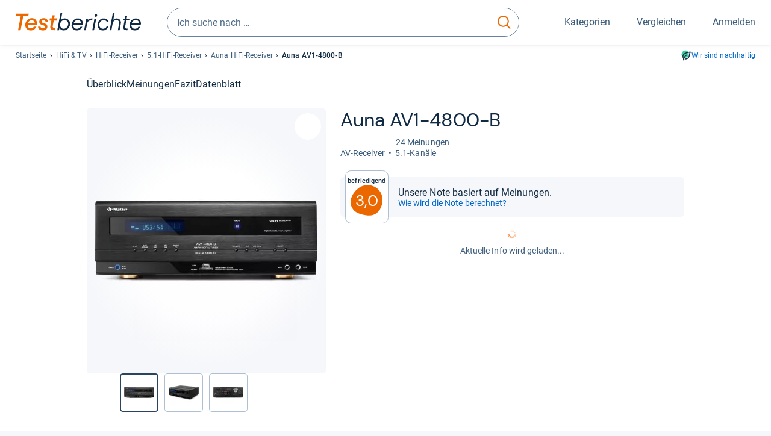

--- FILE ---
content_type: text/html;charset=UTF-8
request_url: https://www.testberichte.de/p/auna-tests/av1-4800-b-testbericht.html
body_size: 24117
content:
<!DOCTYPE html>
	<html class="uil-page product-lvl product-page  no-js" lang="de" prefix="og: http://ogp.me/ns#"><head>
			<meta charset="utf-8" />
			<meta http-equiv="X-UA-Compatible" content="IE=edge" />
			<meta name="viewport" content="width=device-width, initial-scale=1.0" />
			<title>Auna AV1-4800-B | Unsere Analyse zum 5.1-HiFi-Receiver</title>
	<meta property="og:title" content="Auna AV1-4800-B | Unsere Analyse zum 5.1-HiFi-Receiver"><link rel="search" type="application/opensearchdescription+xml" title="Testberichte.de" href="/downloads/de_DE/search.xml">
	<link rel="stylesheet" href="/css/v5/style.css?rev=985096132" type="text/css" media="all" />
<meta name="robots" content="index, follow" /><meta name="description" content="Unsere Einschätzung zum AV1-4800-B von Auna. Jetzt neutral informieren!" />
		<meta property="og:description" content="Unsere Einschätzung zum AV1-4800-B von Auna. Jetzt neutral informieren!" /><meta name="robots" content="max-snippet:-1, max-image-preview:large, max-video-preview:-1" /><link rel="apple-touch-icon" sizes="180x180" href="/apple-touch-icon.png">
			<link rel="icon" type="image/png" sizes="16x16" href="/favicon-16x16.png">
			<link rel="icon" type="image/png" sizes="32x32" href="/favicon-32x32.png">
			<link rel="icon" type="image/png" sizes="48x48" href="/favicon-48x48.png">
			<link rel="icon" href="/favicon.ico">
			<link rel="icon" type="image/svg+xml" href="/favicon.svg">
			<link rel="manifest" href="https://www.testberichte.de/manifest.json" />
			<meta name="msapplication-TileColor" content="#f37030">
			<meta name="theme-color" content="#ffffff">
			<link rel="preconnect" href="//securepubads.g.doubleclick.net">
			<link rel="dns-prefetch" href="//securepubads.g.doubleclick.net">
			<link rel="preconnect" href="//static.demoup.com">
				<link rel="dns-prefetch" href="//static.demoup.com">
			<link href="https://www.testberichte.de/fonts/v5/tb-icons-global/fonts/tb-icons-global.woff?8jxczi" as="font" type="font/woff" crossorigin>
			<link rel="preload" href="https://www.testberichte.de/fonts/v5/roboto/roboto-v27-latin-regular.woff2" as="font" type="font/woff2" crossorigin>
			<link rel="preload" href="https://www.testberichte.de/fonts/v5/roboto/roboto-v27-latin-500.woff2" as="font" type="font/woff2" crossorigin>
			<link rel="preload" href="https://www.testberichte.de/fonts/v5/dm-sans/dm-sans-v6-latin-regular.woff2" as="font" type="font/woff2" crossorigin>

			<link rel="canonical" href="https://www.testberichte.de/p/auna-tests/av1-4800-b-testbericht.html" />
			<meta name="twitter:card" value="summary" />

	<meta property="og:image" content="https://www.testberichte.de/imgs/p_imgs_og/1105612.jpg" /><script>
			var siteUri	= 'https://www.testberichte.de' + '';
			var pageType = 'product';
			var siteUriPrefix = "";

			
			var docRef = false;
			var docRefMap = ['http:' + siteUri, 'https:' + siteUri];
			if (document.referrer != '') {
				for (var i = 0; i < docRefMap.length; i++) {
					if (document.referrer.substr(0, docRefMap[i].length) == docRefMap[i]) {
						docRef = true;
						break;
					}
				};
			}

			
				if (top.location != self.location && docRef === false) {
					top.location = self.location.href;
				}
			

			var adblock	= '1';
			var _requests = new Object; 
			const requestsFetch = {};
			var enableCookieClickLogging = true;
			var logMessages	= new Array;

			
				window.pageInfo = {
					pageType: 'product',
					trackingDomain: 'testberichte.de',
					
					productId: '460196',
					
				}
			</script>

		<script async src="/js/v5/advertisement.js?rev=dea63eb"></script>

		<script src="/js/v5/vendor/swiper-bundle.min.js?rev=985096132" type="text/javascript"></script>
</head>
	<body class="uil-page__body"><a class="page-overlay js-page-slide-cta"></a>
<noscript>
	<div id="no-js">Für eine optimale Nutzung dieser Website aktivieren Sie bitte JavaScript.</div>
</noscript>

<header class="uil-page__header" id="header">
	<a href="#main-content" class="uic-skip-link">Zum Hauptinhalt springen</a>

	<div id='main_slot_tbw_1x1' style="height: 0px; width: 0px; display: none;"></div>

	<div class="uil-container uil-container--wide header ">
		<div class="uil-container uil-container--full-width"
		
	>
		<div class="header__container " data-function="js-header">
		<a href="/" class="header__item header__item--logo cp-9128-0"><img srcset="/img-v5/tb-logo-primary.svg" alt="testberichte.de-Logo" class="header__logo-img"></a><div class="header__item header__search js-search">
				<form class="js-search-form" method="get" action="/d/search.html" accept-charset="utf-8">
		<label class="search search--default">
			<input class="search__input search__input--default js-search-input"
				   data-cp="9129"
				   placeholder="Ich suche nach …"
				   autocomplete="off"
				   type="search"
				   maxlength="200"
				   value="">

			<button class="search__button search__button--reset search__button--reset--default js-search-reset" type="reset" title="Eingabe löschen">
				<i title="Eingabe löschen" class="search__icon-reset icon- icon-schliessen_sm"></i>
			</button>

			<button class="search__button search__button--submit search__button--default js-search-submit cp-11901-0" type="submit">
					<span class="sr-only">suchen</span>
					<svg class="search__icon search__icon--default" xmlns="http://www.w3.org/2000/svg" viewBox="0 0 24 24" fill="none"><path d="M17.187 16.155a1 1 0 1 0-1.43 1.397l1.43-1.397Zm3.598 6.544a1 1 0 0 0 1.43-1.398l-1.43 1.398Zm-10.427-2.966c5.17 0 9.359-4.195 9.359-9.367h-2c0 4.07-3.295 7.367-7.359 7.367v2ZM1 10.366c0 5.172 4.189 9.367 9.358 9.367v-2C6.295 17.733 3 14.436 3 10.366H1ZM10.358 1C5.19 1 1 5.194 1 10.366h2C3 6.297 6.295 3 10.358 3V1Zm9.359 9.366c0-5.172-4.19-9.366-9.359-9.366v2c4.063 0 7.359 3.297 7.359 7.366h2Zm-3.96 7.186 5.028 5.147 1.43-1.398-5.028-5.146-1.43 1.397Z" /></svg>
					</button>
			</label>
	</form></div>
		<div class="header__item header__item--kategorien js-lazy-sprite" data-function="js-toggle-desktop-navbar">
			<button class="user-button user-button--menu js-page-slide-cta" for="toggle-main-navigation" data-page-slide="navigation" data-cp="9127">
				












<span
	class="uic-icon uic-icon--menu
	user-button__icon" aria-hidden="true">

	

	
		
		
			
		
	

</span>
<span class="user-button__label user-button__label--menu">
					Kategorien
				</span>
			</button>
		</div>
		<div class="header__item header__item--compare">
	<button
	class="user-button user-button--compare mod-compare-cta"
	data-function="js-tooltip-compare"
	data-tippy-content="Sie haben noch keine Produkte zum Vergleich hinzugefügt."
>
	












<span
	class="uic-icon uic-icon--heart
	user-button__icon js-compare-icon" aria-hidden="true">

	

	
		
		
			<span class="user-button__count js-user-navigation-count"></span>
	
		
	

</span>
<span class="user-button__label">
		Vergleichen</span>
</button>
</div>
<div class="header__item header__item--profile-account header__item--hidden" data-function="js-profile-account">
	<button class="user-button user-button--anmelden">
		












<span
	class="uic-icon uic-icon--user
	user-button__icon" aria-hidden="true">

	

	
		
		
			
		
	

</span>
<span class="user-button__label user-button__label--anmelden js-profile-label">
			Anmelden</span>
	</button>

	<ul class="login-menu" data-function="js-login-menu">
		<li class="login-menu__item item js-logged-in-hide">
			<span class='uic-button uic-button--secondary' data-nfl='|secure|profile|login{|}{|||}'>Login</span></li>
		<li class="login-menu__item login-menu__item--register js-logged-in-hide">
			<p>Neu hier?</p>
			<span class='link link--default' data-nfl='|secure|profile|register{|}{|||}'>Kostenlos registrieren</span></li>
		<li class="login-menu__item">
	<span class='uic-link' data-nfl='|d|profile|overview{|}{|||}'>Übersicht</span></li>
<li class="login-menu__item">
	<span class='uic-link' data-nfl='|d|profile|reviews{|}{|||}'>Testberichte</span></li>
<li class="login-menu__item">
	<span class='uic-link' data-nfl='|d|profile|products{|}{|||}'>Produkte</span></li>
<li class="login-menu__item">
	<span class='uic-link' data-nfl='|d|profile|opinions{|}{|||}'>Meinungen</span></li>
<li class="login-menu__item">
	<span class='uic-link' data-nfl='|secure|profile|settings{|}{|||}'>Einstellungen</span></li></ul>
</div></div>
</div>

<nav class="uil-container uil-container--full-width mod-main-navigation page-slide-content-navigation" aria-label="Hauptnavigation">
	<div class="container container--mainnav">
		<ul class="main-nav">
			<li class="main-nav__item main-nav__item--title">
				<div class="main-nav__header">
					<div class="main-nav__title">Kategorien</div>
					<button class=" uic-button uic-button--control js-page-slide-cta
"
	 data-cp="9127"  style="position: absolute;top: 1em;right: 0.5em;z-index: 3;background: transparent;" 
	>

	












<span
	class="uic-icon uic-icon--close
	" aria-hidden="true">

	

	
		
		
			
		
	

</span>
<span class=" uic-button__label sr-only">
		Schliessen</span>
	</button>
</div>
				<label class="sr-only" for="main-navigation-level-1-back">zurück</label>
				<input class="main-nav__radio" id="main-navigation-level-1-back" type="radio" name="main-navigation-toggle-level-1" autocomplete="false" />
			</li>
			<li class="main-nav__item main-nav__item--first">
					<input class="main-nav__radio"
						data-cp="9131"
						data-coi="0"
						id="main-navigation-level-1-0"
						type="checkbox" name="main-navigation-1"
						autocomplete="false"
						/>
					<label class="main-nav__label" for="main-navigation-level-1-0">
						<i class="category-icon icon- icon-computer"></i>
						<a href="/shopping/level2_computer_hardware_3.html" class="main-nav__link cp-10475-0">Computer</a><span class="uic-icon uic-icon--main-nav"></span></label>
					<ul class="sub-nav " data-ncid="101">
							</ul>
					</li>
			<li class="main-nav__item main-nav__item--default" data-function="js-default-category">
					<input class="main-nav__radio"
						data-cp="9131"
						data-coi="1"
						id="main-navigation-level-1-1"
						type="checkbox" name="main-navigation-1"
						autocomplete="false"
						/>
					<label class="main-nav__label main-nav__label--default" for="main-navigation-level-1-1">
						<i class="category-icon icon- icon-hifi_und_tv"></i>
						<a href="/shopping/level2_audio_hifi_1.html" class="main-nav__link cp-10475-0">HiFi & TV</a><span class="uic-icon uic-icon--main-nav"></span></label>
					<ul class="sub-nav sub-nav--default" data-ncid="102">
							<li class="sub-nav__item sub-nav__item--title">
			<div class="sub-nav__header">
				<label class="sub-nav__card sub-nav__card--title" for="main-navigation-level-1-1" data-cp="9621">
					<i class="icon- icn-pfeil__links_sm">pfeil__links_sm</i>
				</label>
				<label class="sr-only" for="main-navigation-level-1-back">zurück</label>
				<input class="main-nav__radio" id="main-navigation-level-2-back" type="radio" name="main-navigation-toggle-level-2" autocomplete="false" />
				<label class="page-slide-button-close page-slide-button-close--sub-nav js-page-slide-cta" for="toggle-main-navigation">
					<i class="sub-nav__icon-close icon- icon-close"></i>
				</label>
			</div>
		</li>
	<li class="sub-nav__item">
		<div class="sub-nav__card">
			<a href="/tv-video-und-dvd/2651/fernseher.html" class="sub-nav__link cp-9132-0"><i class="sub-category-sprite sub-category-sprite--c-2651"></i>
						<span class="sub-nav__label">Fernseher</span></a><i class="uic-icon uic-icon--sub-nav"></i>
		</div>
	</li>
<li class="sub-nav__item">
		<div class="sub-nav__card">
			<a href="/testsieger/level3_audio_hifi_zubehoer_kopfhoerer_269.html" class="sub-nav__link cp-9132-0"><i class="sub-category-sprite sub-category-sprite--c-269"></i>
						<span class="sub-nav__label">Kopfhörer</span></a><i class="uic-icon uic-icon--sub-nav"></i>
		</div>
	</li>
<li class="sub-nav__item">
		<div class="sub-nav__card">
			<a href="/audio-hifi/2680/lautsprecher.html" class="sub-nav__link cp-9132-0"><i class="sub-category-sprite sub-category-sprite--c-2680"></i>
						<span class="sub-nav__label">Lautsprecher</span></a><i class="uic-icon uic-icon--sub-nav"></i>
		</div>
	</li>
<li class="sub-nav__item">
		<div class="sub-nav__card">
			<a href="/audio-hifi/2680/lautsprecher/soundbars.html" class="sub-nav__link cp-9132-0"><i class="sub-category-sprite sub-category-sprite--c-3539"></i>
						<span class="sub-nav__label">Soundbars</span></a><i class="uic-icon uic-icon--sub-nav"></i>
		</div>
	</li>
<li class="sub-nav__item">
		<div class="sub-nav__card">
			<a href="/audio-hifi/2684/radios.html" class="sub-nav__link cp-9132-0"><i class="sub-category-sprite sub-category-sprite--c-2684"></i>
						<span class="sub-nav__label">Radios</span></a><i class="uic-icon uic-icon--sub-nav"></i>
		</div>
	</li>
<li class="sub-nav__item">
		<div class="sub-nav__card">
			<a href="/audio-hifi/2678/receiver.html" class="sub-nav__link cp-9132-0"><i class="sub-category-sprite sub-category-sprite--c-2678"></i>
						<span class="sub-nav__label">HiFi-Receiver</span></a><i class="uic-icon uic-icon--sub-nav"></i>
		</div>
	</li>
<li class="sub-nav__item">
		<div class="sub-nav__card">
			<a href="/audio-hifi/2679/verstaerker.html" class="sub-nav__link cp-9132-0"><i class="sub-category-sprite sub-category-sprite--c-2679"></i>
						<span class="sub-nav__label">Verstärker</span></a><i class="uic-icon uic-icon--sub-nav"></i>
		</div>
	</li>
<li class="sub-nav__item">
		<div class="sub-nav__card">
			<a href="/audio-hifi/2680/lautsprecher/bluetooth-lautsprecher.html" class="sub-nav__link cp-9132-0"><i class="sub-category-sprite sub-category-sprite--c-3522"></i>
						<span class="sub-nav__label">Bluetooth-Lautsprecher</span></a><i class="uic-icon uic-icon--sub-nav"></i>
		</div>
	</li>
<li class="sub-nav__item">
		<div class="sub-nav__card">
			<a href="/audio-hifi/2682/kompaktanlagen.html" class="sub-nav__link cp-9132-0"><i class="sub-category-sprite sub-category-sprite--c-2682"></i>
						<span class="sub-nav__label">Stereoanlagen</span></a><i class="uic-icon uic-icon--sub-nav"></i>
		</div>
	</li>
<li class="sub-nav__item">
		<div class="sub-nav__card">
			<a href="/tv-video-und-dvd/2713/tv-receiver.html" class="sub-nav__link cp-9132-0"><i class="sub-category-sprite sub-category-sprite--c-2713"></i>
						<span class="sub-nav__label">TV-Receiver</span></a><i class="uic-icon uic-icon--sub-nav"></i>
		</div>
	</li>
<li class="sub-nav__item sub-nav__item--last">
	<span class='uic-button uic-button--show-all sub-nav__show-all ' data-nfl='|shopping|level2_audio_hifi_1{|}{|||}'>Zeige alle Kategorien</span></li>
<li class="sub-nav__item sub-nav__item--close" data-function="js-close-nav">
	<label class="sub-nav__card" >
		<i class="icon-">schliessen</i>
	</label>
</li>
</ul>
					</li>
			<li class="main-nav__item ">
					<input class="main-nav__radio"
						data-cp="9131"
						data-coi="2"
						id="main-navigation-level-1-2"
						type="checkbox" name="main-navigation-1"
						autocomplete="false"
						/>
					<label class="main-nav__label" for="main-navigation-level-1-2">
						<i class="category-icon icon- icon-foto_und_video"></i>
						<a href="/shopping/level2_foto_video_und_optik_6.html" class="main-nav__link cp-10475-0">Foto & Video</a><span class="uic-icon uic-icon--main-nav"></span></label>
					<ul class="sub-nav sub-nav--default" data-ncid="103">
							</ul>
					</li>
			<li class="main-nav__item ">
					<input class="main-nav__radio"
						data-cp="9131"
						data-coi="3"
						id="main-navigation-level-1-3"
						type="checkbox" name="main-navigation-1"
						autocomplete="false"
						/>
					<label class="main-nav__label" for="main-navigation-level-1-3">
						<i class="category-icon icon- icon-handy_und_telefon"></i>
						<a href="/shopping/level2_handys_und_telefonie_16.html" class="main-nav__link cp-10475-0">Handy & Telefon</a><span class="uic-icon uic-icon--main-nav"></span></label>
					<ul class="sub-nav sub-nav--default" data-ncid="104">
							</ul>
					</li>
			<li class="main-nav__item ">
					<input class="main-nav__radio"
						data-cp="9131"
						data-coi="4"
						id="main-navigation-level-1-4"
						type="checkbox" name="main-navigation-1"
						autocomplete="false"
						/>
					<label class="main-nav__label" for="main-navigation-level-1-4">
						<i class="category-icon icon- icon-sport_und_gesundheit"></i>
						<a href="/shopping/level2_sport_und_fitness_15.html" class="main-nav__link cp-10475-0">Sport & Gesundheit</a><span class="uic-icon uic-icon--main-nav"></span></label>
					<ul class="sub-nav sub-nav--default" data-ncid="109">
							</ul>
					</li>
			<li class="main-nav__item ">
					<input class="main-nav__radio"
						data-cp="9131"
						data-coi="5"
						id="main-navigation-level-1-5"
						type="checkbox" name="main-navigation-1"
						autocomplete="false"
						/>
					<label class="main-nav__label" for="main-navigation-level-1-5">
						<i class="category-icon icon- icon-haushalt"></i>
						<a href="/shopping/level2_haushalt_24.html" class="main-nav__link cp-10475-0">Haushalt</a><span class="uic-icon uic-icon--main-nav"></span></label>
					<ul class="sub-nav sub-nav--default" data-ncid="106">
							</ul>
					</li>
			<li class="main-nav__item ">
					<input class="main-nav__radio"
						data-cp="9131"
						data-coi="6"
						id="main-navigation-level-1-6"
						type="checkbox" name="main-navigation-1"
						autocomplete="false"
						/>
					<label class="main-nav__label" for="main-navigation-level-1-6">
						<i class="category-icon icon- icon-haus_und_garten"></i>
						<a href="/shopping/level2_haus_und_garten_9.html" class="main-nav__link cp-10475-0">Haus & Garten</a><span class="uic-icon uic-icon--main-nav"></span></label>
					<ul class="sub-nav sub-nav--default" data-ncid="107">
							</ul>
					</li>
			<li class="main-nav__item ">
					<input class="main-nav__radio"
						data-cp="9131"
						data-coi="7"
						id="main-navigation-level-1-7"
						type="checkbox" name="main-navigation-1"
						autocomplete="false"
						/>
					<label class="main-nav__label" for="main-navigation-level-1-7">
						<i class="category-icon icon- icon-baby_und_kind"></i>
						<a href="/shopping/level2_baby_und_kinderbedarf_12.html" class="main-nav__link cp-10475-0">Baby & Kind</a><span class="uic-icon uic-icon--main-nav"></span></label>
					<ul class="sub-nav sub-nav--default" data-ncid="108">
							</ul>
					</li>
			<li class="main-nav__item ">
					<input class="main-nav__radio"
						data-cp="9131"
						data-coi="8"
						id="main-navigation-level-1-8"
						type="checkbox" name="main-navigation-1"
						autocomplete="false"
						/>
					<label class="main-nav__label" for="main-navigation-level-1-8">
						<i class="category-icon icon- icon-auto_und_motorrad"></i>
						<a href="/shopping/level2_autos_und_zubehoer_2.html" class="main-nav__link cp-10475-0">Auto & Motorrad</a><span class="uic-icon uic-icon--main-nav"></span></label>
					<ul class="sub-nav sub-nav--default" data-ncid="105">
							</ul>
					</li>
			<li class="main-nav__item main-nav__item--last">
					<input class="main-nav__radio"
						data-cp="9131"
						data-coi="9"
						id="main-navigation-level-1-9"
						type="checkbox" name="main-navigation-1"
						autocomplete="false"
						/>
					<label class="main-nav__label" for="main-navigation-level-1-9">
						<i class="category-icon icon- icon-mehr"></i>
						<a href="/21/die-kategorien-im-ueberblick.html" class="main-nav__link cp-10475-0">Mehr</a><span class="uic-icon uic-icon--main-nav"></span></label>
					<ul class="sub-nav sub-nav--default" data-ncid="110">
							</ul>
					</li>
			<li class="main-nav__item main-nav__item--login js-user-navigation-mobile">
				<span class='uic-button uic-button--secondary' data-nfl='|secure|profile|login{|}{|||}'>Anmelden</span></li>
		</ul></div>
</nav></div>

	<section class="uil-container uil-container--wide bg-white"
		
	>
		<div class="breadcrumb" id="breadcrumb">
			<ul class="breadcrumb__list">
				<li class="breadcrumb__item ">
						<a href="/" class="breadcrumb__link link link--default cp-8683-0">Startseite</a></li>
				<li class="breadcrumb__item ">
						<a href="/shopping/level2_audio_hifi_1.html" class="breadcrumb__link link link--default cp-8683-0">HiFi & TV</a></li>
				<li class="breadcrumb__item ">
						<a href="/audio-hifi/2678/receiver.html" class="breadcrumb__link link link--default cp-8683-0">HiFi-Receiver</a></li>
				<li class="breadcrumb__item ">
						<a href="/audio-hifi/2678/hifi-receiver/5-1-hifi-receiver.html" class="breadcrumb__link link link--default cp-8683-0">5.1-HiFi-Receiver</a></li>
				<li class="breadcrumb__item ">
						<a href="/audio-hifi/2678/hifi-receiver/auna.html" class="breadcrumb__link link link--default cp-8683-0">Auna HiFi-Receiver</a></li>
				<li class="breadcrumb__item isLast">
						Auna AV1-4800-B</li>
				</ul>

			<a href="/nachhaltigkeit.html" class="uic-link uic-sustainable-flex cp-14738-0">Wir sind nachhaltig</a></div>

		<script type="application/ld+json">
					{
						"@context": "http://schema.org",
						"@type": "BreadcrumbList",
						"itemListElement": [
						{
							"@type": "ListItem",
							"position": 1,
							"item": {
								"@id": "https://www.testberichte.de/",
								"name": "Startseite"
							}
						}
						
							,
							{
								"@type": "ListItem",
								"position": 2,
								"item": {
									"@id": "https://www.testberichte.de/shopping/level2_audio_hifi_1.html",
									"name": "HiFi & TV"
								}
							}
						
							,
								{
								"@type": "ListItem",
								"position": 3,
								"item": {
									"@id": "https://www.testberichte.de/audio-hifi/2678/receiver.html",
									"name": "HiFi-Receiver"
								}
							}
						
							,
								{
								"@type": "ListItem",
								"position": 4,
								"item": {
									"@id": "https://www.testberichte.de/audio-hifi/2678/hifi-receiver/5-1-hifi-receiver.html",
									"name": "5.1-HiFi-Receiver"
								}
							}
						
							,
								{
									"@type": "ListItem",
									"position": 5,
									"item": {
										"@id": "https://www.testberichte.de/audio-hifi/2678/hifi-receiver/auna.html",
										"name": "Auna HiFi-Receiver"
									}
								}
						
						]
					}
				</script>
	</section>

</header><div id="dfp-main-left">
	<div class="dfp-main-slot-left-1 " id="dfp-main-slot-left-1"></div><div class="dfp-main-slot-left-2 " id="dfp-main-slot-left-2"></div></div>

<div id="dfp-main-right">
	<div class="dfp-main-slot-right-1 " id="dfp-main-slot-right-1"></div></div>

<section class="container container--dfp">
	<div class="dfp-main-slot-top " id="dfp-main-slot-top"></div></section>

<main class="uil-page__main " id="main-content" style="">
	<nav class="uic-subnav" id="sticky-nav" data-js-scrollspy="sticky-nav" data-function="js-is-sticky">
		<div class=" uil-container uic-subnav__container uic-scroll-overlay ">
	<ul class="uic-subnav__list">
				<li class="uic-subnav__item uic-subnav__item--overview">
						<a class="uic-subnav__link highlight log-15669-c-460196-28-0" href="#produkt-ueberblick" data-cpid="15669" data-js-scrollspy-link>
							Überblick</a>
					</li>
				<li class="uic-subnav__item">
							<a class="uic-subnav__link log-15688-c-460196-28-0" href="#produkt-meinungen" data-cpid="15688" data-js-scrollspy-link>
								Meinungen
							</a>
						</li>
					<li class="uic-subnav__item">
							<a class="uic-subnav__link log-15695-c-460196-28-0" href="#produkt-artikel" data-cpid="15695" data-js-scrollspy-link>
								Fazit
							</a>
						</li>
					<li class="uic-subnav__item">
							<a class="uic-subnav__link log-15690-c-460196-28-0" href="#produkt-datenblatt" data-cpid="15690" data-js-scrollspy-link>
								Datenblatt
							</a>
						</li>
					</ul>
		</div></nav>
<script>
	if (typeof(logger) === 'object') {logger.addHandlerOnClassName({"t":"cc","d":{"i":"0","itc":"82","pc":"96651","ioc":"691064"}}, "null", "log-15669-c-460196-28-0", 0, null);} else {logMessages.push({message: {"t":"cc","d":{"i":"0","itc":"82","pc":"96651","ioc":"691064"}}, context: 'null', selector: 'log-15669-c-460196-28-0', index: 0, method: 'addHandlerOnClassName'});}if (typeof(logger) === 'object') {logger.addHandlerOnClassName({"t":"cc","d":{"i":"0","itc":"82","pc":"88651","ioc":"691064"}}, "null", "log-15688-c-460196-28-0", 0, null);} else {logMessages.push({message: {"t":"cc","d":{"i":"0","itc":"82","pc":"88651","ioc":"691064"}}, context: 'null', selector: 'log-15688-c-460196-28-0', index: 0, method: 'addHandlerOnClassName'});}if (typeof(logger) === 'object') {logger.addHandlerOnClassName({"t":"cc","d":{"i":"0","itc":"82","pc":"59651","ioc":"691064"}}, "null", "log-15695-c-460196-28-0", 0, null);} else {logMessages.push({message: {"t":"cc","d":{"i":"0","itc":"82","pc":"59651","ioc":"691064"}}, context: 'null', selector: 'log-15695-c-460196-28-0', index: 0, method: 'addHandlerOnClassName'});}if (typeof(logger) === 'object') {logger.addHandlerOnClassName({"t":"cc","d":{"i":"0","itc":"82","pc":"09651","ioc":"691064"}}, "null", "log-15690-c-460196-28-0", 0, null);} else {logMessages.push({message: {"t":"cc","d":{"i":"0","itc":"82","pc":"09651","ioc":"691064"}}, context: 'null', selector: 'log-15690-c-460196-28-0', index: 0, method: 'addHandlerOnClassName'});}</script><section class="uic-product-header uic-product-header--standard section section--anchor js-dfp--top-identifier"
	 id="produkt-ueberblick">

	<div class="uil-container uic-product-header__container"
		
	>
		<div class="uic-product-header__grid uic-product-header__grid--standard" id="js-product-header-grid">
			<div class="uic-product-header__media uic-product-header__media--standard">
				<div class="uic-product-header__sticky ">
					<uic-dialog class="uic-dialog-component">

	<dialog
		class="uic-dialog  uic-fade-in uic-dialog--gallery"
		
		id="js-modal-gallery">

		<header class="uic-dialog__header">
			<h2 class="uic-dialog__title">
					Bilder zu Auna AV1-4800-B</h2>
			<button class=" uic-button uic-button--control
"
	data-dialog-close
	>

	












<span
	class="uic-icon uic-icon--close
	" aria-hidden="true">

	

	
		
		
			
		
	

</span>
<span class=" uic-button__label sr-only">
		Schließen</span>
	</button>
</header>

		<div class="uic-dialog__main " data-modal-main-container>
			<div class="uic-dialog__gallery">
					<div class="uic-carousel  uic-carousel--modal" id="">

	<div class="swiper uic-carousel__slider  uic-carousel__slider--modal"
		 data-coi="460196"  data-cp="15697" data-modal-gallery>

		<ol
			class="swiper-wrapper uic-carousel__wrapper
			"
			id="carousel-">
			<li class="uic-carousel__slide">
								<picture class="picture
	 picture--modal-gallery ">

	<source srcset="/imgs/webp/p_imgs_370/1105612.jpg, /imgs/webp/p_imgs_supersize/1105612.jpg 1.5x" type="image/webp">
			<source srcset="/imgs/p_imgs_370/1105612.jpg, /imgs/p_imgs_supersize/1105612.jpg 1.5x" type="image/jpeg">
		<img
	alt="Produktbild Auna AV1-4800-B"
	class="image  image--product"
	 loading="lazy" 
			onerror="this.onerror=null;this.src='/img-v5/noimage.svg';"
		
	src="/imgs/p_imgs_370/1105612.jpg"
></picture>
</li>
						<li class="uic-carousel__slide">
								<picture class="picture
	 picture--modal-gallery ">

	<source srcset="/imgs/webp/p_imgs_370/1105614.jpg, /imgs/webp/p_imgs_supersize/1105614.jpg 1.5x" type="image/webp">
			<source srcset="/imgs/p_imgs_370/1105614.jpg, /imgs/p_imgs_supersize/1105614.jpg 1.5x" type="image/jpeg">
		<img
	alt="Produktbild Auna AV1-4800-B"
	class="image  image--product"
	 loading="lazy" 
			onerror="this.onerror=null;this.src='/img-v5/noimage.svg';"
		
	src="/imgs/p_imgs_370/1105614.jpg"
></picture>
</li>
						<li class="uic-carousel__slide">
								<picture class="picture
	 picture--modal-gallery ">

	<source srcset="/imgs/webp/p_imgs_370/1105613.jpg, /imgs/webp/p_imgs_supersize/1105613.jpg 1.5x" type="image/webp">
			<source srcset="/imgs/p_imgs_370/1105613.jpg, /imgs/p_imgs_supersize/1105613.jpg 1.5x" type="image/jpeg">
		<img
	alt="Produktbild Auna AV1-4800-B"
	class="image  image--product"
	 loading="lazy" 
			onerror="this.onerror=null;this.src='/img-v5/noimage.svg';"
		
	src="/imgs/p_imgs_370/1105613.jpg"
></picture>
</li>
						</ol>
	</div>

	<!-- If we need swiper pagination -->
	<div class="swiper-pagination uic-carousel__pagination" data-carousel-pagination></div>
	<!-- If we need swiper navigation -->
	<button class=" uic-button uic-button--control uic-carousel__button  uic-carousel__button--prev
"
	data-carousel-btn="prev"
	>

	












<span
	class="uic-icon uic-icon--arrow-left
	" aria-hidden="true">

	

	
		
		
			
		
	

</span>
<span class=" uic-button__label sr-only">
		vorherig</span>
	</button>
<button class=" uic-button uic-button--control uic-carousel__button   uic-carousel__button--next
"
	data-carousel-btn="next"
	>

	












<span
	class="uic-icon uic-icon--arrow-right
	" aria-hidden="true">

	

	
		
		
			
		
	

</span>
<span class=" uic-button__label sr-only">
		nächste</span>
	</button>
</div>
</div>

				<div class="uic-dialog__offer" data-modal-gallery-offer></div>
			</div>

		</dialog>

</uic-dialog><div class="uic-carousel  uic-carousel--gallery" id="">

	<div class="swiper uic-carousel__slider  uic-carousel__slider--gallery"
		 data-coi="460196"  data-cp="11355" data-gallery>

		<ol
			class="swiper-wrapper uic-carousel__wrapper
			"
			id="carousel-">
			<li class="uic-carousel__slide">
					<picture class="picture
	 picture--gallery ">

	<source srcset="/imgs/webp/p_imgs_370/1105612.jpg, /imgs/webp/p_imgs_supersize/1105612.jpg 1.5x" type="image/webp">
			<source srcset="/imgs/p_imgs_370/1105612.jpg, /imgs/p_imgs_supersize/1105612.jpg 1.5x" type="image/jpeg">
		<img
	alt="Produktbild Auna AV1-4800-B"
	class="image  image--product"
	
			onerror="this.onerror=null;this.src='/img-v5/noimage.svg';"
		
	src="/imgs/p_imgs_370/1105612.jpg"
></picture>
</li>
			<li class="uic-carousel__slide">
					<picture class="picture
	 picture--gallery ">

	<source srcset="/imgs/webp/p_imgs_370/1105614.jpg, /imgs/webp/p_imgs_supersize/1105614.jpg 1.5x" type="image/webp">
			<source srcset="/imgs/p_imgs_370/1105614.jpg, /imgs/p_imgs_supersize/1105614.jpg 1.5x" type="image/jpeg">
		<img
	alt="Produktbild Auna AV1-4800-B"
	class="image  image--product"
	 loading="lazy" 
			onerror="this.onerror=null;this.src='/img-v5/noimage.svg';"
		
	src="/imgs/p_imgs_370/1105614.jpg"
></picture>
</li>
			<li class="uic-carousel__slide">
					<picture class="picture
	 picture--gallery ">

	<source srcset="/imgs/webp/p_imgs_370/1105613.jpg, /imgs/webp/p_imgs_supersize/1105613.jpg 1.5x" type="image/webp">
			<source srcset="/imgs/p_imgs_370/1105613.jpg, /imgs/p_imgs_supersize/1105613.jpg 1.5x" type="image/jpeg">
		<img
	alt="Produktbild Auna AV1-4800-B"
	class="image  image--product"
	 loading="lazy" 
			onerror="this.onerror=null;this.src='/img-v5/noimage.svg';"
		
	src="/imgs/p_imgs_370/1105613.jpg"
></picture>
</li>
			</ol>
	</div>

	<div class="uic-carousel__video-button js-demoup-mobile"></div>
		<!-- If we need swiper pagination -->
	<div class="swiper-pagination uic-carousel__pagination" data-carousel-pagination></div>
	<!-- If we need swiper navigation -->
	<button class=" uic-button uic-button--control uic-carousel__button  uic-carousel__button--prev
"
	data-carousel-btn="prev"
	>

	












<span
	class="uic-icon uic-icon--arrow-left
	" aria-hidden="true">

	

	
		
		
			
		
	

</span>
<span class=" uic-button__label sr-only">
		vorherig</span>
	</button>
<button class=" uic-button uic-button--control uic-carousel__button   uic-carousel__button--next
"
	data-carousel-btn="next"
	>

	












<span
	class="uic-icon uic-icon--arrow-right
	" aria-hidden="true">

	

	
		
		
			
		
	

</span>
<span class=" uic-button__label sr-only">
		nächste</span>
	</button>
</div>
<div class="uic-carousel  uic-carousel--thumb" id="">

	<div class="swiper uic-carousel__slider  uic-carousel__slider--thumb"
		 data-coi="460196"  data-cp="9137" data-thumb-gallery>

		<div
			class="swiper-wrapper uic-carousel__wrapper
			"
			id="carousel-">
			<button class="uic-carousel__slide uic-thumb-button" data-carousel-thumb-btn>
						<picture class="picture
	 ">

	<source srcset="/imgs/webp/p_imgs_50/1105612.jpg" type="image/webp">
		<img
	alt="Produktbild Auna AV1-4800-B"
	class="image  image--thumb"
	
			onerror="this.onerror=null;this.src='/img-v5/noimage.svg';"
		
	src="/imgs/p_imgs_50/1105612.jpg"
></picture>
</button>
				<button class="uic-carousel__slide uic-thumb-button" data-carousel-thumb-btn>
						<picture class="picture
	 ">

	<source srcset="/imgs/webp/p_imgs_50/1105614.jpg" type="image/webp">
		<img
	alt="Produktbild Auna AV1-4800-B"
	class="image  image--thumb"
	
			onerror="this.onerror=null;this.src='/img-v5/noimage.svg';"
		
	src="/imgs/p_imgs_50/1105614.jpg"
></picture>
</button>
				<button class="uic-carousel__slide uic-thumb-button" data-carousel-thumb-btn>
						<picture class="picture
	 ">

	<source srcset="/imgs/webp/p_imgs_50/1105613.jpg" type="image/webp">
		<img
	alt="Produktbild Auna AV1-4800-B"
	class="image  image--thumb"
	
			onerror="this.onerror=null;this.src='/img-v5/noimage.svg';"
		
	src="/imgs/p_imgs_50/1105613.jpg"
></picture>
</button>
				</div>
	</div>

	<!-- If we need swiper pagination -->
	<!-- If we need swiper navigation -->
	<button class=" uic-button uic-button--control uic-carousel__button uic-carousel__button--thumb uic-carousel__button--prev
"
	data-carousel-btn="prev"
	>

	












<span
	class="uic-icon uic-icon--arrow-left
	" aria-hidden="true">

	

	
		
		
			
		
	

</span>
<span class=" uic-button__label sr-only">
		vorherig</span>
	</button>
<button class=" uic-button uic-button--control uic-carousel__button  uic-carousel__button--thumb uic-carousel__button--next
"
	data-carousel-btn="next"
	>

	












<span
	class="uic-icon uic-icon--arrow-right
	" aria-hidden="true">

	

	
		
		
			
		
	

</span>
<span class=" uic-button__label sr-only">
		nächste</span>
	</button>
</div>
<button class="uic-compare-button js-compare"
		data-cid="2678"
		data-cp="11156"
		data-pid="460196"
	>
		<span class="uic-compare-button__item uic-compare-button__item--add" title='Zum Vergleich hinzufügen'>
			<span class="uic-compare-button__text">
				Vergleichen</span>

			












<span
	class="uic-icon uic-icon--heart
	uic-compare-button__icon" aria-hidden="true">

	

	
		
		
			
		
	

</span>
</span>

		<span class="uic-compare-button__item uic-compare-button__item--remove" title='Aus Vergleich entfernen'>
			<span class="uic-compare-button__text">
				Hinzugefügt</span>

			












<span
	class="uic-icon uic-icon--heart-filled
	uic-compare-button__icon" aria-hidden="true">

	

	
		
		
			
		
	

</span>
</span>
	</button>
</div>
			</div>
			<div class="uic-product-header__head uic-product-header__head--standard">
				<div class="uic-product-header__title">

					<h1 class="headline headline--main">
		Auna AV1-​4800-​B</h1>
<ul class="uic-mini-datasheet " >
	<li class="uic-mini-datasheet__item">

					<p class="uic-rating uic-rating--product-header " data-function="js-star-rating">
		<span class="uic-rating__icons uic-rating__icons--60"></span>
			<span class="uic-rating__label ">
						24 Meinungen</span>
				</p>
</li>
			</ul><div class=" uic-scroll-overlay ">
	<ul class="uic-mini-datasheet uic-mini-datasheet--mobile-scroll" >
	<li class="uic-mini-datasheet__item">
				 AV-​Recei­ver</li>
		<li class="uic-mini-datasheet__item">
				 5.1-​Kanäle</li>
		</ul></div></div>
			</div>
			<div class="uic-product-header__body uic-product-header__body--standard">
					<div class="uic-product-header__score" >
			<div class="uic-product-header__badge">

				<div class="uic-badge uic-badge--hero">
	<div class="uic-badge__grade">
		<p class="uic-badge__label
			 uic-badge__label--sm">
			Befriedigend</p>
		<p class="uic-badge__average ">
			3,0</p>
		</div>
</div></div>

			<p class="uic-product-header__badge-label">
						Unsere Note basiert auf Meinungen.<a href="/tb/haeufige-fragen.html#meinungen" class="uic-link  uic-product-header__badge-link cp-15698-0">Wie wird die Note berechnet?</a></p>
				</div>

		<div class="uic-product-header__offer uic-product-header__offer--search js-offer-box" id="js-product-header-offer">

			<div class="loader">
				<div class="loading loading--default"></div>
				<p class="bodycopy bodycopy--muted">
					Aktuelle Info wird geladen...</p>
			</div>
			</div>

		<div class="uic-product-header__relatives">
			</div></div>
			</div>
	</div>

</section>
<section class="container">
		<div class="layout layout--2-col">
			<div class="layout__cell layout__cell--l5-main" id="produkt-informationen">
				<section class="uil-section section--anchor js-mod-product-opinions" id="produkt-meinungen" data-view-cp="13874" data-view-obj-id="460196">
						<h2 class="headline headline--section">
		Kun­den­mei­nun­gen<button
	class="tooltippy "
	data-function="js-tooltip-body"
	data-tippy-content="Hinweise zum Umgang mit Online-Rezensionen externer Partner sowie zu Meinungen, die bei Testberichte.de abgegeben wurden: <a href=&quot;/tb/haeufige-fragen.html&quot; class=&quot;link link--default&quot;>siehe FAQ</a>"
	aria-label="öffnet Tooltip Erklärung"
	
>















<span
	class="uic-icon uic-icon--tooltip
	 js-icon-tooltip" aria-hidden="true">

	

	
		
		
			
		
	

</span>
</button>
</h2>
<div class="card cards--opinions">
	<div class="card card--opinions card--hero">
				<div class="opinion-stats">
					<div class="opinion-stats__image hidden-xs ">
								<img alt="Produktbild AV1-4800-B" class="image image--default" loading="lazy" src="/imgs/p_imgs_370/1105612.jpg"></div>

							<div class="opinion-stats__content">
								<p class="uic-rating uic-rating--opinions " data-function="js-star-rating">
		<span class="uic-rating__icons uic-rating__icons--60"></span>
			<span class="uic-rating__label ">
						3,0 Sterne</span>
				</p>
<p class="bodycopy">
	<span class="hidden-xs">Durchschnitt aus </span>
	24 Meinungen in 1 Quelle</p>

<div class="opinionbarometer">
			<div class="opinionbarometer__item">
						<div class="opinionbarometer__info">
							5 Sterne</div>
						<div class="opinionbarometer__bar">
							<div class="opinionbarometer__scale js-opinionbarometer__scale" data-opinion-val="12.5"></div>
						</div>
						<div class="opinionbarometer__value" data-barometer-value="3">
							3<span class="opinionbarometer__percent"> (12%)</span> </div>
					</div><div class="opinionbarometer__item">
						<div class="opinionbarometer__info">
							4 Sterne</div>
						<div class="opinionbarometer__bar">
							<div class="opinionbarometer__scale js-opinionbarometer__scale" data-opinion-val="12.5"></div>
						</div>
						<div class="opinionbarometer__value" data-barometer-value="3">
							3<span class="opinionbarometer__percent"> (12%)</span> </div>
					</div><div class="opinionbarometer__item">
						<div class="opinionbarometer__info">
							3 Sterne</div>
						<div class="opinionbarometer__bar">
							<div class="opinionbarometer__scale js-opinionbarometer__scale" data-opinion-val="54.166666666666664"></div>
						</div>
						<div class="opinionbarometer__value" data-barometer-value="13">
							13<span class="opinionbarometer__percent"> (54%)</span> </div>
					</div><div class="opinionbarometer__item">
						<div class="opinionbarometer__info">
							2 Sterne</div>
						<div class="opinionbarometer__bar">
							<div class="opinionbarometer__scale js-opinionbarometer__scale" data-opinion-val="12.5"></div>
						</div>
						<div class="opinionbarometer__value" data-barometer-value="3">
							3<span class="opinionbarometer__percent"> (12%)</span> </div>
					</div><div class="opinionbarometer__item">
						<div class="opinionbarometer__info">
							1 Stern</div>
						<div class="opinionbarometer__bar">
							<div class="opinionbarometer__scale js-opinionbarometer__scale" data-opinion-val="8.333333333333334"></div>
						</div>
						<div class="opinionbarometer__value" data-barometer-value="2">
							2<span class="opinionbarometer__percent"> (8%)</span> </div>
					</div></div></div>
						</div>
	</div>

	<div class="card card--opinions partner-opinion js-partner-opinion js-partner-opinion--2" >
		<div class="partner-opinion__logo js-partner-opinion__logo">
			<img class="partner-opinion__img partner-opinion__img--2" loading="lazy" src="/img-v3/merchantb/0814.gif" alt="Amazon.de-Meinungen zu Auna AV1-4800-B">
	</div>

		<div class="partner-opinion__content">
			<p class="partner-opinion__grade js-partner-opinion__grade">
	<p class="uic-rating uic-rating--stars " data-function="js-star-rating">
		<span class="uic-rating__icons uic-rating__icons--60"></span>
			<span class="uic-rating__label ">
						3,0 Sterne</span>
				</p>
</p><p class="bodycopy">
	<span class="link link--default js-partner-opinion__link " data-nl-text="24 Meinungen">
				24 Meinungen bei Amazon.de lesen</span>
		</p></div>
		<div class="partner-opinion__action js-partner-opinion__action partner-opinion__size-0"></div>
	<div class="partner-opinion__footer">
		<span class='uic-link opinion-item__link opinion-item__link--positive log-14061-o-2-1-460196-search' data-nfl='|d|link|linker{|}php?p=460196&amp;pa=2&amp;pos=14061&amp;o_id=search&amp;k3=2678&amp;me_id=1&amp;url={||}s%3A%2F%2Fwww{|}amazon{|}de%2Fproduct-reviews%2FB001TH1TDU%2Fref%3Dnosim%3Fie%3DUTF8%26filterByStar%3Dpositive%26pageNumber%3D1%26tag%3Dtestberichte_sub1-21%26ascsubtag%3D14061_460196%23reviews-filter-bar&amp;ts=0&amp;hm=6acf6ed91c' data-trgt='_blank' data-oid="search" data-p-id="460196" data-cp="14061" data-pa-id="2" data-me-id="1">Nur positive<span class="opinion-item__link--additive"> Meinungen</span></span><script>if (typeof(logger) === 'object') {logger.addMessage({"t":"o","d":{"p":"691064","pc":"16041","di":"hcraes","em":"1","i":"0","ap":"2"}}, "AjaxTb2ProductOpinions");} else {logMessages.push({message: {"t":"o","d":{"p":"691064","pc":"16041","di":"hcraes","em":"1","i":"0","ap":"2"}}, context: 'AjaxTb2ProductOpinions', method: 'addMessage'});} if (typeof(logger) === 'object') {logger.addHandlerOnClassName({"t":"co","d":{"p":"691064","pc":"16041","di":"hcraes","em":"1","i":"0","ap":"2"}}, "AjaxTb2ProductOpinions", "log-14061-o-2-1-460196-search", 0, null);} else {logMessages.push({message: {"t":"co","d":{"p":"691064","pc":"16041","di":"hcraes","em":"1","i":"0","ap":"2"}}, context: 'AjaxTb2ProductOpinions', selector: 'log-14061-o-2-1-460196-search', index: 0, method: 'addHandlerOnClassName'});}</script><span class='uic-link opinion-item__link opinion-item__link--critical log-14060-o-2-1-460196-search' data-nfl='|d|link|linker{|}php?p=460196&amp;pa=2&amp;pos=14060&amp;o_id=search&amp;k3=2678&amp;me_id=1&amp;url={||}s%3A%2F%2Fwww{|}amazon{|}de%2Fproduct-reviews%2FB001TH1TDU%2Fref%3Dnosim%3Fie%3DUTF8%26filterByStar%3Dcritical%26pageNumber%3D1%26tag%3Dtestberichte_sub1-21%26ascsubtag%3D14060_460196%23reviews-filter-bar&amp;ts=0&amp;hm=7aab2098df' data-trgt='_blank' data-oid="search" data-p-id="460196" data-cp="14060" data-pa-id="2" data-me-id="1">Nur kritische<span class="opinion-item__link--additive"> Meinungen</span></span><script>if (typeof(logger) === 'object') {logger.addMessage({"t":"o","d":{"p":"691064","pc":"06041","di":"hcraes","em":"1","i":"0","ap":"2"}}, "AjaxTb2ProductOpinions");} else {logMessages.push({message: {"t":"o","d":{"p":"691064","pc":"06041","di":"hcraes","em":"1","i":"0","ap":"2"}}, context: 'AjaxTb2ProductOpinions', method: 'addMessage'});} if (typeof(logger) === 'object') {logger.addHandlerOnClassName({"t":"co","d":{"p":"691064","pc":"06041","di":"hcraes","em":"1","i":"0","ap":"2"}}, "AjaxTb2ProductOpinions", "log-14060-o-2-1-460196-search", 0, null);} else {logMessages.push({message: {"t":"co","d":{"p":"691064","pc":"06041","di":"hcraes","em":"1","i":"0","ap":"2"}}, context: 'AjaxTb2ProductOpinions', selector: 'log-14060-o-2-1-460196-search', index: 0, method: 'addHandlerOnClassName'});}</script></div>
</div>

<div class="card card--opinions partner-opinion js-partner-opinion js-partner-opinion--351" >
		<div class="partner-opinion__logo js-partner-opinion__logo">
			<img class="partner-opinion__img partner-opinion__img--351" loading="lazy" src="/img-v5/tb-logo-primary.svg" alt="Testberichte.de-Meinungen zu Auna AV1-4800-B">
	</div>

		<div class="partner-opinion__content">
			<p class="partner-opinion__grade js-partner-opinion__grade">
	<p class="uic-rating uic-rating--stars " data-function="js-star-rating">
		<span class="uic-rating__icons uic-rating__icons--0"></span>
			<span class="uic-rating__no-review">
						Bisher keine Bewertungen
					</span>
				</p>
</p><p class="bodycopy">
	
			Helfen Sie anderen bei der Kaufentscheidung.<br>
		</p></div>
		<div class="partner-opinion__action"></div>
	</div>

<div class="mod-footer mod-footer--opinions">
			<span class='uic-button uic-button--secondary cp-12851-0' data-nfl='|r|meinung|neue-meinung{|}{|||}?p=460196' data-trgt='_blank'>Eigene Meinung verfassen</span></div>
	</section>

					<div class="dfp-product-opinion-slot-1 " id="dfp-product-opinion-slot-1"></div><section class="uil-section section--anchor" id="produkt-artikel">
		<h2 class="headline headline--section" style='display: flex;gap: 0.5rem;'>
		<svg class="headline-module__icon" style="width: 1.1em; margin-top: -0.1em;" xmlns="http://www.w3.org/2000/svg" viewBox="0 0 14 14" fill="none">
					<path d="M10.1829 0.646276C5.84458 -1.42559 2.10153 1.88253 0.701409 4.94289C0.149698 6.15418 -0.170295 7.53147 0.0945264 8.84698C0.408389 10.3447 1.25128 11.6902 2.52328 12.4971C3.79528 13.304 5.30023 13.6896 6.78739 13.8925C7.75105 14.0235 8.74903 14.0741 9.69491 13.8132C11.0374 13.4344 12.1592 12.4403 12.8685 11.2246C13.5777 10.009 13.8965 8.59299 13.9897 7.17514C14.0326 6.50615 14.1184 2.46415 10.1829 0.646276ZM10.2239 4.58718H8.02997L6.80885 11.1086H5.63064L6.85176 4.58718H4.65779L4.86131 3.47449H10.4397L10.2239 4.58718Z" fill="#eb6800"/>
				</svg>
				Unser Fazit
			</h2>
<div class="mod mod-primary mod-blog-posts" >
			<div class="mod mod-blog-post" id="blog-post">
	<div class="card">
			<article class="blog-post js-product-blog-post  mod-accordion accordion__content accordion__content--blog-post js-accordion-content"
				data-id="120132"
				id="blog-post-id-120132"
				data-view-cp="9149"
				data-view-obj-id="120132"
				data-mod-accordion-is-open="0"
			>
				<p class="subheadline subheadline--lighter">
					<span class="blog-post__date">
		28.07.2016</span><span class="blog-post__meta">
					Auna AV 1-4800-B</span>
				</p>
				<div class="blog-post-conclusion-teaser">
						</div>
				<div class="blog-post-text">
						<p><span class="hl-icn at1">Für wen eignet sich das Produkt?</span><p> Auna hat mit diesem Gerät einen funktionsfreudigen HiFi-Receiver im Angebot, der eigenen Angaben zufolge eine Ausgangsleistung von 390 Watt (RMS) bei 4 Ohm liefert. Als zeitgemäßes HiFi-Gerät richtet es sich an Verbraucher, die einen modernen Receiver für wenig Geld suchen. Der Auna-Receiver findet nicht nur in Wohnzimmern Einzug. Dank der beiden Mikrofonanschlüsse kann der Verstärker auch für Feiern und Events verwendet werden.</p><span class="hl-icn at2">Stärken und Schwächen</span><p>Dem Auna AV1-4800-B fehlen keine Anschlüsse: Über USB und den SD/MMC-Kartenslot wird die Wiedergabe von MP3- und WMA-Musikdateien ermöglicht; dank der beiden Mikrofoneingänge ist das Gerät für Karaokeabende geeignet; über den Stereo-Cinch-Ausgang kann ein aktiver Subwoofer angeschlossen werden. Für Eleganz und Hochwertigkeit sorgt die Frontverkleidung des Auna-Receivers, die aus gebürstetem Aluminium besteht. Das Display hätte durchaus größer ausfallen können, Informationen sind nur spärlich vorhanden. Da der Receiver im Vergleich zu anderen Produkten seiner Art keinen HDMI-Anschluss besitzt, muss er über Cinch mit dem Fernseher verbunden werden. Kunden, die den AV1-4800-B erworben haben, bemängeln die Leistung des Receivers, da sie nicht den angegebenen Wert des Herstellers zu erreichen scheint.</p><span class="hl-icn at3">Preis-Leistungs-Verhältnis</span><p>Dass der Auna-Receiver <span class="log-11160-o-2-1-460196-2--B001TH1TDU" data-nfl="|d|link|linker{|}php?p=460196&pa=2&pos=11160&k3=2678&me_id=1&url={||}s%3A%2F%2Fwww{|}amazon{|}de%2Fgp%2Fproduct%2FB001TH1TDU%3Fie%3DUTF8%26tag%3Dtestberichte_sub1-21%26linkCode%3Das2%26camp%3D1638%26creative%3D6742%26creativeASIN%3DB001TH1TDU&ts=0&hm=2bd8a41eaf" data-trgt="_blank">bei Amazon für rund 135 Euro angeboten wird</span>, macht das Gerät zur idealen Investition für HiFi-Neulinge. Dennoch lohnt ein Vergleich mit anderen Produkten. Zu nennen wäre der <a  class="link link--inline cp-14846-0"  href="https://www.testberichte.de/p/yamaha-tests/r-s201-testbericht.html" title="Yamaha R-S201">Yamaha R-S201</a> – einem Stereo-Receiver, der rund 172 Euro kostet. An dieser Stelle sei gesagt, dass unter 200 Euro keine (neuen) 5.1-Receiver von Markenherstellern zu finden sind. Verbraucher können sich für den Auna-Receiver oder ein Marken-Stereo-Modell entscheiden, welches wie das Yamaha-Gerät tatsächlich die angegebene Leistung – in diesem Fall 2 × 100 Watt – erreicht.</p></p></div>
					<div class="author author--blog">
	<figure class="avatar avatar--blog" role="presentation">
	<picture class="avatar__picture">
				<img
					alt="Deian"
					class="image image--default"
					decoding="async"
					loading="eager"
					src="/imgs/editors_85/1681138.jpg"
					srcset="/imgs/editors_85/1681138.jpg 1x, /imgs/editors_170/1681138.jpg 2x"
					title="Deian"
				>
			</picture>
		</figure><div class="author__content author__content--blog">
		<p>von <strong class="author__name">Deian</strong></p>
					</div>
</div>

<div class="vote js-vote vote--blog ajax-vote--blog"
			data-function="vote"
			data-vote-type="CategoryBlogPost"
			data-cp="12023"
			data-vote-obj-id="120132"
			data-view-cp="12023"
			data-view-obj-id="120132"></div>
<button
						class="bttn-read-more-2 js-accordion-action"
						id="read-more-product-check"></button>
				</article>
		</div>
	<script>if (typeof(logger) === 'object') {logger.addMessage({"t":"vb","d":{"i":"0","pc":"26111","di":"231021","iw":"0","pw":"231021"}});} else {logMessages.push({message: {"t":"vb","d":{"i":"0","pc":"26111","di":"231021","iw":"0","pw":"231021"}}, context: null, method: 'addMessage'});}</script><script language="JavaScript" type="text/javascript">if (typeof(logger) === 'object') {logger.addMessage({"t":"o","d":{"p":"691064","mo":"1","pc":"06111","di":"UDT1HT100B--2","em":"1","i":"0","ap":"2"}});} else {logMessages.push({message: {"t":"o","d":{"p":"691064","mo":"1","pc":"06111","di":"UDT1HT100B--2","em":"1","i":"0","ap":"2"}}, context: null, method: 'addMessage'});} if (typeof(logger) === 'object') {logger.addHandlerOnClassName({"t":"co","d":{"p":"691064","mo":"1","pc":"06111","di":"UDT1HT100B--2","em":"1","i":"0","ap":"2"}}, "", "log-11160-o-2-1-460196-2--B001TH1TDU", 0, null);} else {logMessages.push({message: {"t":"co","d":{"p":"691064","mo":"1","pc":"06111","di":"UDT1HT100B--2","em":"1","i":"0","ap":"2"}}, context: '', selector: 'log-11160-o-2-1-460196-2--B001TH1TDU', index: 0, method: 'addHandlerOnClassName'});}
</script><div class="layout-blog-post container-fullwidth hide-above-m js-offer-box">
		<div class="loader">
			<div class="loading loading--default"></div>
			<p class="bodycopy bodycopy--muted">
				Aktuelle Info wird geladen...</p>
		</div>
		</div>
</div>
</div>
	</section>
<div class="dfp-product-blog-slot-1 " id="dfp-product-blog-slot-1"></div><section class="uil-section
		 section--anchor mod-datasheet"
		 id='produkt-datenblatt'
	>
		<h2 class="headline headline--section">
		Datenblatt</h2>
<div class="uic-collapse
	uic-collapse--datasheet"
	id="collapse-"
	data-collapse>

	<div class="uic-collapse__content " aria-hidden="true" data-collapse-content>
		<div class="card card--full" data-datasheet>
				<table class="uic-table uic-table--datasheet" data-pid="460196">
	<thead id="">
					<tr class="uic-table__headline uic-table__headline--h1">
						<th class="uic-table__cell uic-table__cell--indent-1 uic-table__cell--h1 " colspan="2">Technik</th>
					</tr>
				</thead>
			
			<tbody id="">
				<tr class="uic-table__row">
		<td class="uic-table__cell ">
			Typ
			
		</td>
		<td class="uic-table__cell ">
			AV-Receiver
		</td>
	</tr>


	











	<tr class="uic-table__row">
		<td class="uic-table__cell ">
			Audio
			
		</td>
		<td class="uic-table__cell ">
			5.1-Kanäle
		</td>
	</tr>
			</tbody>
			
		
	


	













	
	
		
			
				<thead id="">
					<tr class="uic-table__headline uic-table__headline--h1">
						<th class="uic-table__cell uic-table__cell--indent-1 uic-table__cell--h1 " colspan="2">Empfang</th>
					</tr>
				</thead>
			
			<tbody id="">
				<tr class="uic-table__row">
		<td class="uic-table__cell ">
			DAB+
			
		</td>
		<td class="uic-table__cell ">
			<span class="not-stated">k.A.</span>
		</td>
	</tr>


	











	<tr class="uic-table__row">
		<td class="uic-table__cell ">
			UKW
			
		</td>
		<td class="uic-table__cell ">
			<span class="not-stated">k.A.</span>
		</td>
	</tr>


	











	<tr class="uic-table__row">
		<td class="uic-table__cell ">
			Internetradio
			
		</td>
		<td class="uic-table__cell ">
			<span class="not-stated">k.A.</span>
		</td>
	</tr>
			</tbody>
			
		
	


	













	
	
		
			
				<thead id="">
					<tr class="uic-table__headline uic-table__headline--h1">
						<th class="uic-table__cell uic-table__cell--indent-1 uic-table__cell--h1 " colspan="2">Netzwerk</th>
					</tr>
				</thead>
			
			<tbody id="">
				<tr class="uic-table__row">
		<td class="uic-table__cell ">
			LAN
			
		</td>
		<td class="uic-table__cell ">
			<i title="Nicht vorhanden" class="icon- icon--no">fehlt</i>
		</td>
	</tr>


	
	
		







	













	
	
		
		
			
				
				<tr class="uic-table__headline uic-table__headline--h2">
					<th class="uic-table__cell uic-table__cell--indent-2 uic-table__cell--h2 " colspan="2">Drahtlose Übertragung</th>
				</tr>
			
			<tr class="uic-table__row">
		<td class="uic-table__cell uic-table__cell--indent-2">
			Bluetooth
			
		</td>
		<td class="uic-table__cell uic-table__cell--indent-2">
			<span class="not-stated">k.A.</span>
		</td>
	</tr>


	












	












	











	<tr class="uic-table__row">
		<td class="uic-table__cell uic-table__cell--indent-2">
			WLAN
			
		</td>
		<td class="uic-table__cell uic-table__cell--indent-2">
			<span class="not-stated">k.A.</span>
		</td>
	</tr>


	











	<tr class="uic-table__row">
		<td class="uic-table__cell uic-table__cell--indent-2">
			AirPlay
			
		</td>
		<td class="uic-table__cell uic-table__cell--indent-2">
			<span class="not-stated">k.A.</span>
		</td>
	</tr>


	











	<tr class="uic-table__row">
		<td class="uic-table__cell uic-table__cell--indent-2">
			AirPlay 2
			
		</td>
		<td class="uic-table__cell uic-table__cell--indent-2">
			<span class="not-stated">k.A.</span>
		</td>
	</tr>


	











	<tr class="uic-table__row">
		<td class="uic-table__cell uic-table__cell--indent-2">
			DLNA
			
		</td>
		<td class="uic-table__cell uic-table__cell--indent-2">
			<span class="not-stated">k.A.</span>
		</td>
	</tr>


	











	<tr class="uic-table__row">
		<td class="uic-table__cell uic-table__cell--indent-2">
			MiraCast
			
		</td>
		<td class="uic-table__cell uic-table__cell--indent-2">
			<span class="not-stated">k.A.</span>
		</td>
	</tr>


	











	<tr class="uic-table__row">
		<td class="uic-table__cell uic-table__cell--indent-2">
			WiFi-Direct
			
		</td>
		<td class="uic-table__cell uic-table__cell--indent-2">
			<span class="not-stated">k.A.</span>
		</td>
	</tr>
		
	


	













	
	
		
		
			
				
				<tr class="uic-table__headline uic-table__headline--h2">
					<th class="uic-table__cell uic-table__cell--indent-2 uic-table__cell--h2 " colspan="2">Multiroom-Standards</th>
				</tr>
			
			<tr class="uic-table__row">
		<td class="uic-table__cell uic-table__cell--indent-2">
			ChromeCast
			
		</td>
		<td class="uic-table__cell uic-table__cell--indent-2">
			<span class="not-stated">k.A.</span>
		</td>
	</tr>


	












	











	<tr class="uic-table__row">
		<td class="uic-table__cell uic-table__cell--indent-2">
			FlareConnect
			
		</td>
		<td class="uic-table__cell uic-table__cell--indent-2">
			<span class="not-stated">k.A.</span>
		</td>
	</tr>


	











	<tr class="uic-table__row">
		<td class="uic-table__cell uic-table__cell--indent-2">
			MusicCast
			
		</td>
		<td class="uic-table__cell uic-table__cell--indent-2">
			<span class="not-stated">k.A.</span>
		</td>
	</tr>
			</tbody>
			
		
	


	













	
	
		
			
				<thead id="">
					<tr class="uic-table__headline uic-table__headline--h1">
						<th class="uic-table__cell uic-table__cell--indent-1 uic-table__cell--h1 " colspan="2">Audio</th>
					</tr>
				</thead>
			
			<tbody id="">
				<tr class="uic-table__row">
		<td class="uic-table__cell ">
			Wiedergabeformate
			
		</td>
		<td class="uic-table__cell ">
			MP3
		</td>
	</tr>
			</tbody>
			
		
	


	













	
	
		
			
				<thead id="">
					<tr class="uic-table__headline uic-table__headline--h1">
						<th class="uic-table__cell uic-table__cell--indent-1 uic-table__cell--h1 " colspan="2">Video</th>
					</tr>
				</thead>
			
			<tbody id="">
				<tr class="uic-table__row">
		<td class="uic-table__cell ">
			HDR10
			
		</td>
		<td class="uic-table__cell ">
			<span class="not-stated">k.A.</span>
		</td>
	</tr>


	











	<tr class="uic-table__row">
		<td class="uic-table__cell ">
			HDR10+
			
		</td>
		<td class="uic-table__cell ">
			<span class="not-stated">k.A.</span>
		</td>
	</tr>


	











	<tr class="uic-table__row">
		<td class="uic-table__cell ">
			HLG
			
		</td>
		<td class="uic-table__cell ">
			<span class="not-stated">k.A.</span>
		</td>
	</tr>


	











	<tr class="uic-table__row">
		<td class="uic-table__cell ">
			Dolby Vision
			
		</td>
		<td class="uic-table__cell ">
			<span class="not-stated">k.A.</span>
		</td>
	</tr>


	












	












	












	












	











	<tr class="uic-table__row">
		<td class="uic-table__cell ">
			4K-Upscaling
			
		</td>
		<td class="uic-table__cell ">
			<span class="not-stated">k.A.</span>
		</td>
	</tr>


	











	<tr class="uic-table__row">
		<td class="uic-table__cell ">
			3D-ready
			
		</td>
		<td class="uic-table__cell ">
			<span class="not-stated">k.A.</span>
		</td>
	</tr>


	











	<tr class="uic-table__row">
		<td class="uic-table__cell ">
			3D-Konvertierung
			
		</td>
		<td class="uic-table__cell ">
			<span class="not-stated">k.A.</span>
		</td>
	</tr>


	











	<tr class="uic-table__row">
		<td class="uic-table__cell ">
			Video-Konvertierung
			
		</td>
		<td class="uic-table__cell ">
			<span class="not-stated">k.A.</span>
		</td>
	</tr>
			</tbody>
			
		
	


	













	
	
		
			
				<thead id="">
					<tr class="uic-table__headline uic-table__headline--h1">
						<th class="uic-table__cell uic-table__cell--indent-1 uic-table__cell--h1 " colspan="2">Eingänge</th>
					</tr>
				</thead>
			
			<tbody id="">
				<tr class="uic-table__row">
		<td class="uic-table__cell ">
			HDMI
			
		</td>
		<td class="uic-table__cell ">
			<i title="Nicht vorhanden" class="icon- icon--no">fehlt</i>
		</td>
	</tr>


	











	<tr class="uic-table__row">
		<td class="uic-table__cell ">
			Anzahl der HDMI-Eingänge
			
		</td>
		<td class="uic-table__cell ">
			0
		</td>
	</tr>


	
	
		







	













	
	
		
		
			
				
				<tr class="uic-table__headline uic-table__headline--h2">
					<th class="uic-table__cell uic-table__cell--indent-2 uic-table__cell--h2 " colspan="2">Analog</th>
				</tr>
			
			<tr class="uic-table__row">
		<td class="uic-table__cell uic-table__cell--indent-2">
			Analog (Cinch)
			
		</td>
		<td class="uic-table__cell uic-table__cell--indent-2">
			<span class="not-stated">k.A.</span>
		</td>
	</tr>


	











	<tr class="uic-table__row">
		<td class="uic-table__cell uic-table__cell--indent-2">
			Analog (Klinke)
			
		</td>
		<td class="uic-table__cell uic-table__cell--indent-2">
			<span class="not-stated">k.A.</span>
		</td>
	</tr>


	











	<tr class="uic-table__row">
		<td class="uic-table__cell uic-table__cell--indent-2">
			Phono
			
		</td>
		<td class="uic-table__cell uic-table__cell--indent-2">
			<i title="Nicht vorhanden" class="icon- icon--no">fehlt</i>
		</td>
	</tr>


	











	<tr class="uic-table__row">
		<td class="uic-table__cell uic-table__cell--indent-2">
			AUX (Front)
			
		</td>
		<td class="uic-table__cell uic-table__cell--indent-2">
			<i title="Nicht vorhanden" class="icon- icon--no">fehlt</i>
		</td>
	</tr>


	











	<tr class="uic-table__row">
		<td class="uic-table__cell uic-table__cell--indent-2">
			Mikrofon
			
				<button
	class="tooltippy "
	data-function="js-tooltip-body"
	data-tippy-content="Zum Einmessen"
	aria-label="öffnet Tooltip Erklärung"
	
>















<span
	class="uic-icon uic-icon--tooltip
	 js-icon-tooltip" aria-hidden="true">

	

	
		
		
			
		
	

</span>
</button>

			
		</td>
		<td class="uic-table__cell uic-table__cell--indent-2">
			<i title="Vorhanden" class="icon- icon--yes">vorhanden</i>
		</td>
	</tr>


	











	<tr class="uic-table__row">
		<td class="uic-table__cell uic-table__cell--indent-2">
			XLR
			
		</td>
		<td class="uic-table__cell uic-table__cell--indent-2">
			<span class="not-stated">k.A.</span>
		</td>
	</tr>
		
	


	













	
	
		
		
			
				
				<tr class="uic-table__headline uic-table__headline--h2">
					<th class="uic-table__cell uic-table__cell--indent-2 uic-table__cell--h2 " colspan="2">Digital</th>
				</tr>
			
			<tr class="uic-table__row">
		<td class="uic-table__cell uic-table__cell--indent-2">
			USB
			
		</td>
		<td class="uic-table__cell uic-table__cell--indent-2">
			<i title="Vorhanden" class="icon- icon--yes">vorhanden</i>
		</td>
	</tr>


	











	<tr class="uic-table__row">
		<td class="uic-table__cell uic-table__cell--indent-2">
			Digital Audio (koaxial)
			
		</td>
		<td class="uic-table__cell uic-table__cell--indent-2">
			<i title="Nicht vorhanden" class="icon- icon--no">fehlt</i>
		</td>
	</tr>


	











	<tr class="uic-table__row">
		<td class="uic-table__cell uic-table__cell--indent-2">
			Digital Audio (optisch)
			
		</td>
		<td class="uic-table__cell uic-table__cell--indent-2">
			<i title="Nicht vorhanden" class="icon- icon--no">fehlt</i>
		</td>
	</tr>


	











	<tr class="uic-table__row">
		<td class="uic-table__cell uic-table__cell--indent-2">
			MHL
			
		</td>
		<td class="uic-table__cell uic-table__cell--indent-2">
			<span class="not-stated">k.A.</span>
		</td>
	</tr>


	











	<tr class="uic-table__row">
		<td class="uic-table__cell uic-table__cell--indent-2">
			Kartenleser
			
		</td>
		<td class="uic-table__cell uic-table__cell--indent-2">
			<i title="Vorhanden" class="icon- icon--yes">vorhanden</i>
		</td>
	</tr>
		
	


	













	
	
		
		
			
				
				<tr class="uic-table__headline uic-table__headline--h2">
					<th class="uic-table__cell uic-table__cell--indent-2 uic-table__cell--h2 " colspan="2">Video</th>
				</tr>
			
			<tr class="uic-table__row">
		<td class="uic-table__cell uic-table__cell--indent-2">
			Composite Video
			
		</td>
		<td class="uic-table__cell uic-table__cell--indent-2">
			<i title="Nicht vorhanden" class="icon- icon--no">fehlt</i>
		</td>
	</tr>


	











	<tr class="uic-table__row">
		<td class="uic-table__cell uic-table__cell--indent-2">
			Komponente
			
		</td>
		<td class="uic-table__cell uic-table__cell--indent-2">
			<i title="Nicht vorhanden" class="icon- icon--no">fehlt</i>
		</td>
	</tr>


	











	<tr class="uic-table__row">
		<td class="uic-table__cell uic-table__cell--indent-2">
			S-Video
			
		</td>
		<td class="uic-table__cell uic-table__cell--indent-2">
			<i title="Nicht vorhanden" class="icon- icon--no">fehlt</i>
		</td>
	</tr>
		
	


	













	
	
		
		
			
				
				<tr class="uic-table__headline uic-table__headline--h2">
					<th class="uic-table__cell uic-table__cell--indent-2 uic-table__cell--h2 " colspan="2">Steuerung</th>
				</tr>
			
			<tr class="uic-table__row">
		<td class="uic-table__cell uic-table__cell--indent-2">
			IR
			
		</td>
		<td class="uic-table__cell uic-table__cell--indent-2">
			<i title="Nicht vorhanden" class="icon- icon--no">fehlt</i>
		</td>
	</tr>


	











	<tr class="uic-table__row">
		<td class="uic-table__cell uic-table__cell--indent-2">
			RS232
			
		</td>
		<td class="uic-table__cell uic-table__cell--indent-2">
			<i title="Nicht vorhanden" class="icon- icon--no">fehlt</i>
		</td>
	</tr>


	











	<tr class="uic-table__row">
		<td class="uic-table__cell uic-table__cell--indent-2">
			Smartphonesteuerung
			
		</td>
		<td class="uic-table__cell uic-table__cell--indent-2">
			<span class="not-stated">k.A.</span>
		</td>
	</tr>
			</tbody>
			
		
	


	













	
	
		
			
				<thead id="">
					<tr class="uic-table__headline uic-table__headline--h1">
						<th class="uic-table__cell uic-table__cell--indent-1 uic-table__cell--h1 " colspan="2">Ausgänge</th>
					</tr>
				</thead>
			
			<tbody id="">
				<tr class="uic-table__row">
		<td class="uic-table__cell ">
			HDMI
			
		</td>
		<td class="uic-table__cell ">
			<i title="Nicht vorhanden" class="icon- icon--no">fehlt</i>
		</td>
	</tr>


	











	<tr class="uic-table__row">
		<td class="uic-table__cell ">
			Anzahl der HDMI-Ausgänge
			
		</td>
		<td class="uic-table__cell ">
			0
		</td>
	</tr>


	











	<tr class="uic-table__row">
		<td class="uic-table__cell ">
			Audio-Rückkanal (ARC)
			
		</td>
		<td class="uic-table__cell ">
			<span class="not-stated">k.A.</span>
		</td>
	</tr>


	











	<tr class="uic-table__row">
		<td class="uic-table__cell ">
			Audio-Rückkanal (eARC)
			
		</td>
		<td class="uic-table__cell ">
			<span class="not-stated">k.A.</span>
		</td>
	</tr>


	
	
		







	













	
	
		
		
			
				
				<tr class="uic-table__headline uic-table__headline--h2">
					<th class="uic-table__cell uic-table__cell--indent-2 uic-table__cell--h2 " colspan="2">Analog</th>
				</tr>
			
			<tr class="uic-table__row">
		<td class="uic-table__cell uic-table__cell--indent-2">
			Cinch (Pre-Out)
			
		</td>
		<td class="uic-table__cell uic-table__cell--indent-2">
			<i title="Nicht vorhanden" class="icon- icon--no">fehlt</i>
		</td>
	</tr>


	











	<tr class="uic-table__row">
		<td class="uic-table__cell uic-table__cell--indent-2">
			Cinch (Rec)
			
		</td>
		<td class="uic-table__cell uic-table__cell--indent-2">
			<i title="Nicht vorhanden" class="icon- icon--no">fehlt</i>
		</td>
	</tr>


	











	<tr class="uic-table__row">
		<td class="uic-table__cell uic-table__cell--indent-2">
			Kopfhörer
			
		</td>
		<td class="uic-table__cell uic-table__cell--indent-2">
			<i title="Nicht vorhanden" class="icon- icon--no">fehlt</i>
		</td>
	</tr>


	











	<tr class="uic-table__row">
		<td class="uic-table__cell uic-table__cell--indent-2">
			Mehrkanal-Vorverstärker
			
		</td>
		<td class="uic-table__cell uic-table__cell--indent-2">
			<i title="Nicht vorhanden" class="icon- icon--no">fehlt</i>
		</td>
	</tr>


	











	<tr class="uic-table__row">
		<td class="uic-table__cell uic-table__cell--indent-2">
			Subwoofer-Vorverstärker
			
		</td>
		<td class="uic-table__cell uic-table__cell--indent-2">
			<i title="Vorhanden" class="icon- icon--yes">vorhanden</i>
		</td>
	</tr>
		
	


	













	
	
		
		
			
				
				<tr class="uic-table__headline uic-table__headline--h2">
					<th class="uic-table__cell uic-table__cell--indent-2 uic-table__cell--h2 " colspan="2">Digital</th>
				</tr>
			
			<tr class="uic-table__row">
		<td class="uic-table__cell uic-table__cell--indent-2">
			Digital Audio (koaxial)
			
		</td>
		<td class="uic-table__cell uic-table__cell--indent-2">
			<i title="Nicht vorhanden" class="icon- icon--no">fehlt</i>
		</td>
	</tr>


	











	<tr class="uic-table__row">
		<td class="uic-table__cell uic-table__cell--indent-2">
			Digital Audio (optisch)
			
		</td>
		<td class="uic-table__cell uic-table__cell--indent-2">
			<i title="Nicht vorhanden" class="icon- icon--no">fehlt</i>
		</td>
	</tr>


	











	<tr class="uic-table__row">
		<td class="uic-table__cell uic-table__cell--indent-2">
			USB
			
		</td>
		<td class="uic-table__cell uic-table__cell--indent-2">
			<i title="Nicht vorhanden" class="icon- icon--no">fehlt</i>
		</td>
	</tr>
		
	


	













	
	
		
		
			
				
				<tr class="uic-table__headline uic-table__headline--h2">
					<th class="uic-table__cell uic-table__cell--indent-2 uic-table__cell--h2 " colspan="2">Video</th>
				</tr>
			
			<tr class="uic-table__row">
		<td class="uic-table__cell uic-table__cell--indent-2">
			Composite-Video
			
		</td>
		<td class="uic-table__cell uic-table__cell--indent-2">
			<i title="Nicht vorhanden" class="icon- icon--no">fehlt</i>
		</td>
	</tr>


	











	<tr class="uic-table__row">
		<td class="uic-table__cell uic-table__cell--indent-2">
			Komponente
			
		</td>
		<td class="uic-table__cell uic-table__cell--indent-2">
			<i title="Nicht vorhanden" class="icon- icon--no">fehlt</i>
		</td>
	</tr>


	











	<tr class="uic-table__row">
		<td class="uic-table__cell uic-table__cell--indent-2">
			S-Video
			
		</td>
		<td class="uic-table__cell uic-table__cell--indent-2">
			<i title="Nicht vorhanden" class="icon- icon--no">fehlt</i>
		</td>
	</tr>
		
	


	













	
	
		
		
			
				
				<tr class="uic-table__headline uic-table__headline--h2">
					<th class="uic-table__cell uic-table__cell--indent-2 uic-table__cell--h2 " colspan="2">Steuerung</th>
				</tr>
			
			<tr class="uic-table__row">
		<td class="uic-table__cell uic-table__cell--indent-2">
			12V-Trigger
			
		</td>
		<td class="uic-table__cell uic-table__cell--indent-2">
			<i title="Nicht vorhanden" class="icon- icon--no">fehlt</i>
		</td>
	</tr>


	











	<tr class="uic-table__row">
		<td class="uic-table__cell uic-table__cell--indent-2">
			IR
			
		</td>
		<td class="uic-table__cell uic-table__cell--indent-2">
			<i title="Nicht vorhanden" class="icon- icon--no">fehlt</i>
		</td>
	</tr>
		
	


	













	
	
		
		
			
				
				<tr class="uic-table__headline uic-table__headline--h2">
					<th class="uic-table__cell uic-table__cell--indent-2 uic-table__cell--h2 " colspan="2">Lautsprecher-Anschluss</th>
				</tr>
			
			<tr class="uic-table__row">
		<td class="uic-table__cell uic-table__cell--indent-2">
			Federklemmen
			
		</td>
		<td class="uic-table__cell uic-table__cell--indent-2">
			<i title="Nicht vorhanden" class="icon- icon--no">fehlt</i>
		</td>
	</tr>


	











	<tr class="uic-table__row">
		<td class="uic-table__cell uic-table__cell--indent-2">
			Schraubklemmen
			
		</td>
		<td class="uic-table__cell uic-table__cell--indent-2">
			<i title="Vorhanden" class="icon- icon--yes">vorhanden</i>
		</td>
	</tr>


	











	<tr class="uic-table__row">
		<td class="uic-table__cell uic-table__cell--indent-2">
			Bananenklemmen
			
		</td>
		<td class="uic-table__cell uic-table__cell--indent-2">
			<i title="Nicht vorhanden" class="icon- icon--no">fehlt</i>
		</td>
	</tr>
			</tbody>
			
		
	


	













	
	
		
			
				<thead id="">
					<tr class="uic-table__headline uic-table__headline--h1">
						<th class="uic-table__cell uic-table__cell--indent-1 uic-table__cell--h1 " colspan="2">Abmessungen & Gewicht</th>
					</tr>
				</thead>
			
			<tbody id="">
				<tr class="uic-table__row">
		<td class="uic-table__cell ">
			Gewicht
			
		</td>
		<td class="uic-table__cell ">
			5,5 kg
		</td>
	</tr>
			</tbody>
		
	
	
</table></div>
		</div>

	<button class="link link--default uic-collapse__button  uic-collapse__button--datasheet"
		data-collapse-trigger
		
		data-lg-type-id="1"
		>

		mehr...</button><script defer>
		{
			let scriptTag = document.currentScript;
			let collapseElement = scriptTag.closest('[data-collapse]');

			document.addEventListener("DOMContentLoaded", function() {
				if (typeof UicCollapse !== "undefined") {
					new UicCollapse(collapseElement, "weniger...", "mehr...", "");

				} else {
					console.error("UicCollapse ist nicht geladen!");
				}
			});
		}
	</script>
</div></section>













	

	
	<p class="bodycopy">
	
		
		
	Weiterführende Informationen zum Thema Auna AV1-4800-B können Sie direkt beim Hersteller unter <span id="plc-pro-mf-lk"></span> <a href="https://www.auna.de/" class="link log-16004-c-460196-5-0">auna.de</a><span id="plc-pro-us-lk"></span> finden.
	</p>













	<section class="uil-section
		 uil-section--carousel"
		
	>
		
		<h2 class="headline headline--section">
		Pas­sende Bes­ten­lis­ten</h2>


		<uic-slider class="uic-slider uic-slider--category-recommendations" id="">
	<swiper-container class="uic-slider__container " init="false">
		
			
				<swiper-slide class="uic-slider__slide">
					
					







 



<div class="uic-category-card card card--default fx-image-scale">

	<div class="uic-category-card__head">
		<h3 class="uic-category-card__title">
			HiFi-Receiver
		</h3>
		<picture class="picture picture--product uic-category-card__picture">
	<source
			sizes="160px"
			srcset="/imgs/webp/p_imgs_50/1776807.jpg 50w, /imgs/webp/p_imgs_100/1776807.jpg 100w"
			type="image/webp">
	<img
	alt="HiFi-Receiver"
	class="image  image--product"
	 height="160"  sizes="160px"  srcset="/imgs/p_imgs_50/1776807.jpg 50w, /imgs/p_imgs_100/1776807.jpg 100w"  width="160"  loading="lazy" 
			onerror="this.onerror=null;this.src='/img-v5/noimage.svg';"
		
	src="/imgs/p_imgs_50/1776807.jpg"
></picture>
	</div>

	
		<p class="uic-category-card__price-range">
			<span class="uic-category-card__price-range-label">Preisspanne:</span>
			180 € bis 3.100 €
		</p>
	

	

	<a href="/audio-hifi/2678/receiver.html" class=" uic-button  uic-category-card__overlay-link uic-button uic-button--secondary cp-15493-0">Zur Bestenliste <span class="sr-only">: HiFi-Receiver </span></a>

</div>
				</swiper-slide>
			
				<swiper-slide class="uic-slider__slide">
					
					







 



<div class="uic-category-card card card--default fx-image-scale">

	<div class="uic-category-card__head">
		<h3 class="uic-category-card__title">
			AV-Receiver
		</h3>
		<picture class="picture picture--product uic-category-card__picture">
	<source
			sizes="160px"
			srcset="/imgs/webp/p_imgs_50/1776818.jpg 50w, /imgs/webp/p_imgs_100/1776818.jpg 100w"
			type="image/webp">
	<img
	alt="AV-Receiver"
	class="image  image--product"
	 height="160"  sizes="160px"  srcset="/imgs/p_imgs_50/1776818.jpg 50w, /imgs/p_imgs_100/1776818.jpg 100w"  width="160"  loading="lazy" 
			onerror="this.onerror=null;this.src='/img-v5/noimage.svg';"
		
	src="/imgs/p_imgs_50/1776818.jpg"
></picture>
	</div>

	
		<p class="uic-category-card__price-range">
			<span class="uic-category-card__price-range-label">Preisspanne:</span>
			420 € bis 2.300 €
		</p>
	

	

	<a href="/testsieger/level3_receiver_surround_receiver_475.html" class=" uic-button  uic-category-card__overlay-link uic-button uic-button--secondary cp-15493-0">Zur Bestenliste <span class="sr-only">: AV-Receiver </span></a>

</div>
				</swiper-slide>
			
				<swiper-slide class="uic-slider__slide">
					
					







 



<div class="uic-category-card card card--default fx-image-scale">

	<div class="uic-category-card__head">
		<h3 class="uic-category-card__title">
			5.1-HiFi-Receiver
		</h3>
		<picture class="picture picture--product uic-category-card__picture">
	<source
			sizes="160px"
			srcset="/imgs/webp/p_imgs_50/1220251.jpg 50w, /imgs/webp/p_imgs_100/1220251.jpg 100w"
			type="image/webp">
	<img
	alt="5.1-HiFi-Receiver"
	class="image  image--product"
	 height="160"  sizes="160px"  srcset="/imgs/p_imgs_50/1220251.jpg 50w, /imgs/p_imgs_100/1220251.jpg 100w"  width="160"  loading="lazy" 
			onerror="this.onerror=null;this.src='/img-v5/noimage.svg';"
		
	src="/imgs/p_imgs_50/1220251.jpg"
></picture>
	</div>

	

	

	<a href="/audio-hifi/2678/hifi-receiver/5-1-hifi-receiver.html" class=" uic-button  uic-category-card__overlay-link uic-button uic-button--secondary cp-15493-0">Zur Bestenliste <span class="sr-only">: 5.1-HiFi-Receiver </span></a>

</div>
				</swiper-slide>
			
		</swiper-container>

	<button class=" uic-button uic-button--control uic-slider__button uic-slider__button--prev is-disabled
"
	data-button-prev
	>

	












<span
	class="uic-icon uic-icon--arrow-left
	" aria-hidden="true">

	

	
		
		
			
		
	

</span>
<span class=" uic-button__label sr-only">
		vorherig</span>
	</button>
<button class=" uic-button uic-button--control uic-slider__button uic-slider__button--next is-disabled
"
	data-button-next
	>

	












<span
	class="uic-icon uic-icon--arrow-right
	" aria-hidden="true">

	

	
		
		
			
		
	

</span>
<span class=" uic-button__label sr-only">
		nächste</span>
	</button>
<div class="uic-slider__pagination" data-pagination></div>
	</uic-slider>
	</section>


<div class="uil-section uic-product-recommendations">
		<div class="headline-layout">
			<h2 class="headline headline--section">
		Aktu­ell beliebte HiFi-​Recei­ver</h2>
</div>

		<uic-slider class="uic-slider uic-slider--product-recommendations" id="product-recommendation-">
	<swiper-container class="uic-slider__container " init="false">
		<swiper-slide class="uic-slider__slide">
					<div class="uic-product-card  uic-product-card--recommendation card  fx-image-scale" data-js-product-card>

	<div class="uic-product-card__layout uic-product-card__layout--min-price">
		<div class="uic-product-card__image-box">
			<picture class="picture picture--product uic-product-card__picture">
	<img
	alt="Akai Professional AS110RA-320 5.1 Kanal AV Receiver"
	class="image  image--product"
	 height="160"  sizes="160px"  width="160"  loading="lazy" 
			onerror="this.onerror=null;this.src='/img-v5/noimage.svg';"
		
	src="https://img.tbcdn.de/i/DW0tiYItSu6fzA0yM6S0Ag.webp"
></picture></div>

		<div class="uic-product-card__content-box">
			<p>
				<a href="/elektronik/akai-professional-as110ra-320-5-1-kanal-av-receiver.html" class="uic-product-card__title-link  js-product-card-link cp-15494-0" data-lg-click="true"><span class="uic-product-card__title text-truncate">
						Akai Pro­fes­sio­nal AS110RA-​320 5.1 Kanal AV Recei­ver</span>

					<span class="uic-product-card__subtitle">
							Heimkino AV Receiver mit 5.1 Kanälen für ein beeindruckendes Klangerlebnis, ideal für Film- und Musikliebhaber.</span></a></p>

			</div>

	<div class="uic-product-card__min-price" data-pid=''>
					<p class="uic-product-card-pdb__min-price-text">
						<span class="uic-price uic-price--pdb " data-price>
	145,47&nbsp;€</span>

</p>
					<p class="uic-product-card__fake-link uic-link">
						3 Preise vergleichen
					</p>
				</div>
			</div>
</div>
</swiper-slide>
			<swiper-slide class="uic-slider__slide">
					<div class="uic-product-card  uic-product-card--recommendation card  fx-image-scale" data-js-product-card>

	<div class="uic-product-card__layout uic-product-card__layout--min-price">
		<div class="uic-product-card__image-box">
			<picture class="picture picture--product uic-product-card__picture">
	<img
	alt="Akai Professional AS005RA-750B 5.1 Kanal AV Receiver"
	class="image  image--product"
	 height="160"  sizes="160px"  width="160"  loading="lazy" 
			onerror="this.onerror=null;this.src='/img-v5/noimage.svg';"
		
	src="https://img.tbcdn.de/i/-779PAReR0eGYCBlCWJo4g.webp"
></picture></div>

		<div class="uic-product-card__content-box">
			<p>
				<a href="/elektronik/akai-professional-as005ra-750b-5-1-kanal-av-receiver.html" class="uic-product-card__title-link  js-product-card-link cp-15494-0" data-lg-click="true"><span class="uic-product-card__title text-truncate">
						Akai Pro­fes­sio­nal AS005RA-​750B 5.1 Kanal AV Recei­ver</span>

					<span class="uic-product-card__subtitle">
							AV Receiver für Heimkino mit 5.1 Kanal Surround Sound, FM/AM Tuner und beeindruckendem Klangerlebnis für cineastische Abende.</span></a></p>

			</div>

	<div class="uic-product-card__min-price" data-pid=''>
					<p class="uic-product-card-pdb__min-price-text">
						<span class="uic-price uic-price--pdb " data-price>
	357,26&nbsp;€</span>

</p>
					<p class="uic-product-card__fake-link uic-link">
						2 Preise vergleichen
					</p>
				</div>
			</div>
</div>
</swiper-slide>
			<swiper-slide class="uic-slider__slide">
					<div class="uic-product-card  uic-product-card--recommendation card  fx-image-scale" data-js-product-card>

	<div class="uic-product-card__layout uic-product-card__layout--min-price">
		<div class="uic-product-card__image-box">
			<picture class="picture picture--product uic-product-card__picture">
	<img
	alt="Denon AVC-X6800H, 11.4-Kanal AV-Verstärker"
	class="image  image--product"
	 height="160"  sizes="160px"  width="160"  loading="lazy" 
			onerror="this.onerror=null;this.src='/img-v5/noimage.svg';"
		
	src="https://img.tbcdn.de/i/8HOoOw0ETqm3ONPV3z0J-g.webp"
></picture></div>

		<div class="uic-product-card__content-box">
			<p>
				<a href="/elektronik/denon-avc-x6800h-11-4-kanal-av-verstaerker.html" class="uic-product-card__title-link  js-product-card-link cp-15494-0" data-lg-click="true"><span class="uic-product-card__title text-truncate">
						Denon AVC-​X6800H, 11.4-​Kanal AV-​Ver­stär­ker</span>

					<span class="uic-product-card__subtitle">
							HiFi-Receiver mit beeindruckendem 11.4-Kanal Sound, ideal für ein unvergessliches Heimkino-Erlebnis in edlem Silber.</span></a></p>

			</div>

	<div class="uic-product-card__min-price" data-pid=''>
					<p class="uic-product-card-pdb__min-price-text">
						<span class="uic-price uic-price--pdb " data-price>
	2.799,00&nbsp;€</span>

</p>
					<p class="uic-product-card__fake-link uic-link">
						2 Preise vergleichen
					</p>
				</div>
			</div>
</div>
</swiper-slide>
			<swiper-slide class="uic-slider__slide">
					<div class="uic-product-card  uic-product-card--recommendation card  fx-image-scale" data-js-product-card>

	<div class="uic-product-card__layout uic-product-card__layout--min-price">
		<div class="uic-product-card__image-box">
			<picture class="picture picture--product uic-product-card__picture">
	<img
	alt="Yamaha RX-A4A AVENTAGE 7.1-Kanal AV-Receiver"
	class="image  image--product"
	 height="160"  sizes="160px"  width="160"  loading="lazy" 
			onerror="this.onerror=null;this.src='/img-v5/noimage.svg';"
		
	src="https://img.tbcdn.de/i/c-yozy-YTlWoNzfKGN8Njg.webp"
></picture></div>

		<div class="uic-product-card__content-box">
			<p>
				<a href="/elektronik/yamaha-rx-a4a-aventage-7-1-kanal-av-receiver.html" class="uic-product-card__title-link  js-product-card-link cp-15494-0" data-lg-click="true"><span class="uic-product-card__title text-truncate">
						Yamaha RX-​A4A AVEN­TAGE 7.1-​Kanal AV-​Recei­ver</span>

					<span class="uic-product-card__subtitle">
							Hifi-Receiver mit 8K-Unterstützung, Dolby Atmos und DTS:X für ein beeindruckendes Klangerlebnis. Inklusive WLAN, Bluetooth und Sprachsteuerung für einfache Bedienung.</span></a></p>

			</div>

	<div class="uic-product-card__min-price" data-pid=''>
					<p class="uic-product-card-pdb__min-price-text">
						<span class="uic-price uic-price--pdb " data-price>
	995,77&nbsp;€</span>

</p>
					<p class="uic-product-card__fake-link uic-link">
						2 Preise vergleichen
					</p>
				</div>
			</div>
</div>
</swiper-slide>
			<swiper-slide class="uic-slider__slide">
					<div class="uic-product-card  uic-product-card--recommendation card  fx-image-scale" data-js-product-card>

	<div class="uic-product-card__layout uic-product-card__layout--min-price">
		<div class="uic-product-card__image-box">
			<picture class="picture picture--product uic-product-card__picture">
	<img
	alt="Onkyo TX-8470 2-Kanal Stereo Receiver mit WLAN"
	class="image  image--product"
	 height="160"  sizes="160px"  width="160"  loading="lazy" 
			onerror="this.onerror=null;this.src='/img-v5/noimage.svg';"
		
	src="https://img.tbcdn.de/i/_XfSIbN5RByoLqjGVrLX9w.webp"
></picture></div>

		<div class="uic-product-card__content-box">
			<p>
				<a href="/elektronik/onkyo-tx-8470-2-kanal-stereo-receiver-mit-wlan.html" class="uic-product-card__title-link  js-product-card-link cp-15494-0" data-lg-click="true"><span class="uic-product-card__title text-truncate">
						Onkyo TX-​8470 2-​Kanal Ste­reo Recei­ver mit WLAN</span>

					<span class="uic-product-card__subtitle">
							Einzelbausteine, exzellente Audio-Performance mit HDMI ARC für 8K-Inhalte und effizienten Class G-Verstärker für präzise Klangwiedergabe.</span></a></p>

			</div>

	<div class="uic-product-card__min-price" data-pid=''>
					<p class="uic-product-card-pdb__min-price-text">
						<span class="uic-price uic-price--pdb " data-price>
	699,00&nbsp;€</span>

</p>
					<p class="uic-product-card__fake-link uic-link">
						15 Preise vergleichen
					</p>
				</div>
			</div>
</div>
</swiper-slide>
			<swiper-slide class="uic-slider__slide">
					<div class="uic-product-card  uic-product-card--recommendation card  fx-image-scale" data-js-product-card>

	<div class="uic-product-card__layout uic-product-card__layout--min-price">
		<div class="uic-product-card__image-box">
			<picture class="picture picture--product uic-product-card__picture">
	<img
	alt="Onkyo TX-SR3100 5.2 AV Receiver"
	class="image  image--product"
	 height="160"  sizes="160px"  width="160"  loading="lazy" 
			onerror="this.onerror=null;this.src='/img-v5/noimage.svg';"
		
	src="https://img.tbcdn.de/i/ZaYkQc4tQO-m85ItSMXjcg.webp"
></picture></div>

		<div class="uic-product-card__content-box">
			<p>
				<a href="/elektronik/onkyo-tx-sr3100-5-2-av-receiver.html" class="uic-product-card__title-link  js-product-card-link cp-15494-0" data-lg-click="true"><span class="uic-product-card__title text-truncate">
						Onkyo TX-​SR3100 5.2 AV Recei­ver</span>

					<span class="uic-product-card__subtitle">
							4K/8K HDR10+, Dolby Atmos, Bluetooth, kraftvolle 5 x 155 Watt Leistung für beeindruckenden Sound</span></a></p>

			<p class="uic-rating uic-rating--stars " data-function="js-star-rating">
		<span class="uic-rating__value">4,3</span>
		<span class="uic-rating__icons uic-rating__icons--86"></span>
			<span class="uic-rating__label ">
						(23)</span>
				</p>
</div>

	<div class="uic-product-card__min-price" data-pid=''>
					<p class="uic-product-card-pdb__min-price-text">
						<span class="uic-price uic-price--pdb " data-price>
	373,42&nbsp;€</span>

</p>
					<p class="uic-product-card__fake-link uic-link">
						30 Preise vergleichen
					</p>
				</div>
			</div>
</div>
</swiper-slide>
			<swiper-slide class="uic-slider__slide">
					<div class="uic-product-card  uic-product-card--recommendation card  fx-image-scale" data-js-product-card>

	<div class="uic-product-card__layout uic-product-card__layout--min-price">
		<div class="uic-product-card__image-box">
			<picture class="picture picture--product uic-product-card__picture">
	<img
	alt="Yamaha R-N2000A"
	class="image  image--product"
	 height="160"  sizes="160px"  width="160"  loading="lazy" 
			onerror="this.onerror=null;this.src='/img-v5/noimage.svg';"
		
	src="https://img.tbcdn.de/i/ijaRKi_zRxqYaPT-cOuH7w.webp"
></picture></div>

		<div class="uic-product-card__content-box">
			<p>
				<a href="/elektronik/yamaha-r-n2000a.html" class="uic-product-card__title-link  js-product-card-link cp-15494-0" data-lg-click="true"><span class="uic-product-card__title text-truncate">
						Yamaha R-​N2000A</span>

					<span class="uic-product-card__subtitle">
							Hochwertiger Stereo-Receiver mit True Sound - Receiver mit 2x 190 Watt Leistung, Pure Direct und MusicCast für besten Klang. Ideal für Musikliebhaber, die Streaming-Dienste nutzen.</span></a></p>

			</div>

	<div class="uic-product-card__min-price" data-pid=''>
					<p class="uic-product-card-pdb__min-price-text">
						<span class="uic-price uic-price--pdb " data-price>
	3.395,00&nbsp;€</span>

</p>
					<p class="uic-product-card__fake-link uic-link">
						4 Preise vergleichen
					</p>
				</div>
			</div>
</div>
</swiper-slide>
			<swiper-slide class="uic-slider__slide">
					<div class="uic-product-card  uic-product-card--recommendation card  fx-image-scale" data-js-product-card>

	<div class="uic-product-card__layout uic-product-card__layout--min-price">
		<div class="uic-product-card__image-box">
			<picture class="picture picture--product uic-product-card__picture">
	<img
	alt="YAMAHA R-N600A Hifi Netzwerk Receiver (Silber)"
	class="image  image--product"
	 height="160"  sizes="160px"  width="160"  loading="lazy" 
			onerror="this.onerror=null;this.src='/img-v5/noimage.svg';"
		
	src="https://img.tbcdn.de/i/nyPDamEfSzCGGdpffHGi2w.webp"
></picture></div>

		<div class="uic-product-card__content-box">
			<p>
				<a href="/elektronik/yamaha-r-n600a-hifi-netzwerk-receiver-silber.html" class="uic-product-card__title-link  js-product-card-link cp-15494-0" data-lg-click="true"><span class="uic-product-card__title text-truncate">
						YAMAHA R-​N600A Hifi Netz­werk Recei­ver (Sil­ber)</span>

					<span class="uic-product-card__subtitle">
							Hochwertiger Klang, ideal für Musikliebhaber und Heimkino-Enthusiasten</span></a></p>

			<p class="uic-rating uic-rating--stars " data-function="js-star-rating">
		<span class="uic-rating__value">4,5</span>
		<span class="uic-rating__icons uic-rating__icons--90"></span>
			<span class="uic-rating__label ">
						(142)</span>
				</p>
</div>

	<div class="uic-product-card__min-price" data-pid=''>
					<p class="uic-product-card-pdb__min-price-text">
						<span class="uic-price uic-price--pdb " data-price>
	528,00&nbsp;€</span>

</p>
					<p class="uic-product-card__fake-link uic-link">
						13 Preise vergleichen
					</p>
				</div>
			</div>
</div>
</swiper-slide>
			<swiper-slide class="uic-slider__slide">
					<div class="uic-product-card  uic-product-card--recommendation card  fx-image-scale" data-js-product-card>

	<div class="uic-product-card__layout uic-product-card__layout--min-price">
		<div class="uic-product-card__image-box">
			<picture class="picture picture--product uic-product-card__picture">
	<img
	alt="Onkyo TX-RZ50 Schwarz"
	class="image  image--product"
	 height="160"  sizes="160px"  width="160"  loading="lazy" 
			onerror="this.onerror=null;this.src='/img-v5/noimage.svg';"
		
	src="https://img.tbcdn.de/i/6vGDFGzdT3yQuDxv_e6Avw.webp"
></picture></div>

		<div class="uic-product-card__content-box">
			<p>
				<a href="/elektronik/onkyo-tx-rz50-schwarz.html" class="uic-product-card__title-link  js-product-card-link cp-15494-0" data-lg-click="true"><span class="uic-product-card__title text-truncate">
						Onkyo TX-​RZ50 Schwarz</span>

					<span class="uic-product-card__subtitle">
							4K HiFi-Receiver mit Dolby Atmos, für ein realistisches Kino- und Gaming-Erlebnis zuhause</span></a></p>

			<p class="uic-rating uic-rating--stars " data-function="js-star-rating">
		<span class="uic-rating__value">4,8</span>
		<span class="uic-rating__icons uic-rating__icons--96"></span>
			<span class="uic-rating__label ">
						(23)</span>
				</p>
</div>

	<div class="uic-product-card__min-price" data-pid=''>
					<p class="uic-product-card-pdb__min-price-text">
						<span class="uic-price uic-price--pdb " data-price>
	1.185,60&nbsp;€</span>

</p>
					<p class="uic-product-card__fake-link uic-link">
						11 Preise vergleichen
					</p>
				</div>
			</div>
</div>
</swiper-slide>
			<swiper-slide class="uic-slider__slide">
					<div class="uic-product-card  uic-product-card--recommendation card  fx-image-scale" data-js-product-card>

	<div class="uic-product-card__layout uic-product-card__layout--min-price">
		<div class="uic-product-card__image-box">
			<picture class="picture picture--product uic-product-card__picture">
	<img
	alt="Pioneer VSA-LX805"
	class="image  image--product"
	 height="160"  sizes="160px"  width="160"  loading="lazy" 
			onerror="this.onerror=null;this.src='/img-v5/noimage.svg';"
		
	src="https://img.tbcdn.de/i/cy5eYMOmQ6-2q_ns5V5Qrg.webp"
></picture></div>

		<div class="uic-product-card__content-box">
			<p>
				<a href="/elektronik/pioneer-vsa-lx805.html" class="uic-product-card__title-link  js-product-card-link cp-15494-0" data-lg-click="true"><span class="uic-product-card__title text-truncate">
						Pio­neer VSA-​LX805</span>

					<span class="uic-product-card__subtitle">
							11.4 Kanal Netzwerk-AV-Receiver, beeindruckender Surround-Sound für Ihr Heimkino Erlebnis</span></a></p>

			<p class="uic-rating uic-rating--stars " data-function="js-star-rating">
		<span class="uic-rating__value">5,0</span>
		<span class="uic-rating__icons uic-rating__icons--100"></span>
			<span class="uic-rating__label ">
						(2)</span>
				</p>
</div>

	<div class="uic-product-card__min-price" data-pid=''>
					<p class="uic-product-card-pdb__min-price-text">
						<span class="uic-price uic-price--pdb " data-price>
	2.145,00&nbsp;€</span>

</p>
					<p class="uic-product-card__fake-link uic-link">
						5 Preise vergleichen
					</p>
				</div>
			</div>
</div>
</swiper-slide>
			<swiper-slide class="uic-slider__slide">
					<div class="uic-product-card  uic-product-card--recommendation card  fx-image-scale" data-js-product-card>

	<div class="uic-product-card__layout uic-product-card__layout--min-price">
		<div class="uic-product-card__image-box">
			<picture class="picture picture--product uic-product-card__picture">
	<img
	alt="Panasonic SA-PMX802ME-K DAB+ Receiver"
	class="image  image--product"
	 height="160"  sizes="160px"  width="160"  loading="lazy" 
			onerror="this.onerror=null;this.src='/img-v5/noimage.svg';"
		
	src="https://img.tbcdn.de/i/5NJiMuB0SKqPh3tMCVIq7w.webp"
></picture></div>

		<div class="uic-product-card__content-box">
			<p>
				<a href="/elektronik/panasonic-sa-pmx802me-k-dab+-receiver.html" class="uic-product-card__title-link  js-product-card-link cp-15494-0" data-lg-click="true"><span class="uic-product-card__title text-truncate">
						Pana­so­nic SA-​PMX802ME-​K DAB+ Recei­ver</span>

					<span class="uic-product-card__subtitle">
							Hochwertige Musikanlage in Schwarz - Premium Musikanlage mit Technics JENO Engine, Hi-Res Audio und vielseitigen Anschlussmöglichkeiten für bestmöglichen Klanggenuss.</span></a></p>

			</div>

	<div class="uic-product-card__min-price" data-pid=''>
					<p class="uic-product-card-pdb__min-price-text">
						<span class="uic-price uic-price--pdb " data-price>
	954,01&nbsp;€</span>

</p>
					<p class="uic-product-card__fake-link uic-link">
						2 Preise vergleichen
					</p>
				</div>
			</div>
</div>
</swiper-slide>
			<swiper-slide class="uic-slider__slide">
					<div class="uic-product-card  uic-product-card--recommendation card  fx-image-scale" data-js-product-card>

	<div class="uic-product-card__layout uic-product-card__layout--min-price">
		<div class="uic-product-card__image-box">
			<picture class="picture picture--product uic-product-card__picture">
	<img
	alt="Denon AVR-S770H"
	class="image  image--product"
	 height="160"  sizes="160px"  width="160"  loading="lazy" 
			onerror="this.onerror=null;this.src='/img-v5/noimage.svg';"
		
	src="https://img.tbcdn.de/i/BP_8BAjkRJC_AMW18-SRpA.webp"
></picture></div>

		<div class="uic-product-card__content-box">
			<p>
				<a href="/elektronik/denon-avr-s770h.html" class="uic-product-card__title-link  js-product-card-link cp-15494-0" data-lg-click="true"><span class="uic-product-card__title text-truncate">
						Denon AVR-​S770H</span>

					<span class="uic-product-card__subtitle">
							8K HiFi-Receiver mit 3D-Audio, Dolby Atmos und HEOS Streaming für beeindruckenden Surround-Sound</span></a></p>

			<p class="uic-rating uic-rating--stars " data-function="js-star-rating">
		<span class="uic-rating__value">4,5</span>
		<span class="uic-rating__icons uic-rating__icons--90"></span>
			<span class="uic-rating__label ">
						(770)</span>
				</p>
</div>

	<div class="uic-product-card__min-price" data-pid=''>
					<p class="uic-product-card-pdb__min-price-text">
						<span class="uic-price uic-price--pdb " data-price>
	499,00&nbsp;€</span>

</p>
					<p class="uic-product-card__fake-link uic-link">
						9 Preise vergleichen
					</p>
				</div>
			</div>
</div>
</swiper-slide>
			<swiper-slide class="uic-slider__slide">
					<div class="uic-product-card  uic-product-card--recommendation card  fx-image-scale" data-js-product-card>

	<div class="uic-product-card__layout uic-product-card__layout--min-price">
		<div class="uic-product-card__image-box">
			<picture class="picture picture--product uic-product-card__picture">
	<img
	alt="Moukey MAMP1 Bluetooth 220W Leistungsverstärker"
	class="image  image--product"
	 height="160"  sizes="160px"  width="160"  loading="lazy" 
			onerror="this.onerror=null;this.src='/img-v5/noimage.svg';"
		
	src="https://img.tbcdn.de/i/JUOzDvQrTS6ncFH6fbeajA.webp"
></picture></div>

		<div class="uic-product-card__content-box">
			<p>
				<a href="/elektronik/moukey-mamp1-bluetooth-220w-leistungsverstaerker.html" class="uic-product-card__title-link  js-product-card-link cp-15494-0" data-lg-click="true"><span class="uic-product-card__title text-truncate">
						Mou­key MAMP1 Blue­tooth 220W Leis­tungs­ver­stär­ker</span>

					<span class="uic-product-card__subtitle">
							Verstärker & Vorverstärker mit 220W Leistung, Bluetooth-Funktion für kabelloses Streaming und USB-Schnittstelle für vielseitige Audioverbindung.</span></a></p>

			<p class="uic-rating uic-rating--stars " data-function="js-star-rating">
		<span class="uic-rating__value">4,3</span>
		<span class="uic-rating__icons uic-rating__icons--86"></span>
			<span class="uic-rating__label ">
						(2k+)</span>
				</p>
</div>

	<div class="uic-product-card__min-price" data-pid=''>
					<p class="uic-product-card-pdb__min-price-text">
						<span class="uic-price uic-price--pdb " data-price>
	59,99&nbsp;€</span>

</p>
					<p class="uic-product-card__fake-link uic-link">
						33 Preise vergleichen
					</p>
				</div>
			</div>
</div>
</swiper-slide>
			<swiper-slide class="uic-slider__slide">
					<div class="uic-product-card  uic-product-card--recommendation card  fx-image-scale" data-js-product-card>

	<div class="uic-product-card__layout uic-product-card__layout--min-price">
		<div class="uic-product-card__image-box">
			<picture class="picture picture--product uic-product-card__picture">
	<img
	alt="Yamaha RS202D Stereo-Receiver DAB"
	class="image  image--product"
	 height="160"  sizes="160px"  width="160"  loading="lazy" 
			onerror="this.onerror=null;this.src='/img-v5/noimage.svg';"
		
	src="https://img.tbcdn.de/i/yvBuGixARpmXEGk8xmacSg.webp"
></picture></div>

		<div class="uic-product-card__content-box">
			<p>
				<span class='uic-product-card__title-link  js-product-card-link cp-15494-0' data-nfl='|pdb|p|yvBuGixARpmXEGk8xmacSg{|}{|||}' data-lg-click='true'><span class="uic-product-card__title text-truncate">
						Yamaha RS202D Ste­reo-​Recei­ver DAB</span>

					<span class="uic-product-card__subtitle">
							Bluetooth-kompatibel für kabelloses Musik-Streaming, 40 Senderspeicher und Lautsprecheranschlüsse für zwei Paare</span></span></p>

			<p class="uic-rating uic-rating--stars " data-function="js-star-rating">
		<span class="uic-rating__value">4,5</span>
		<span class="uic-rating__icons uic-rating__icons--90"></span>
			<span class="uic-rating__label ">
						(548)</span>
				</p>
</div>

	<div class="uic-product-card__min-price" data-pid=''>
					<p class="uic-product-card-pdb__min-price-text">
						<span class="uic-price uic-price--pdb " data-price>
	177,95&nbsp;€</span>

</p>
					<p class="uic-product-card__fake-link uic-link">
						19 Preise vergleichen
					</p>
				</div>
			</div>
</div>
</swiper-slide>
			<swiper-slide class="uic-slider__slide">
					<div class="uic-product-card  uic-product-card--recommendation card  fx-image-scale" data-js-product-card>

	<div class="uic-product-card__layout uic-product-card__layout--min-price">
		<div class="uic-product-card__image-box">
			<picture class="picture picture--product uic-product-card__picture">
	<img
	alt="Sony STR-DH190"
	class="image  image--product"
	 height="160"  sizes="160px"  width="160"  loading="lazy" 
			onerror="this.onerror=null;this.src='/img-v5/noimage.svg';"
		
	src="https://img.tbcdn.de/i/UWnChq2dQQq9pizXqNuIEg.webp"
></picture></div>

		<div class="uic-product-card__content-box">
			<p>
				<span class='uic-product-card__title-link  js-product-card-link cp-15494-0' data-nfl='|pdb|p|UWnChq2dQQq9pizXqNuIEg{|}{|||}' data-lg-click='true'><span class="uic-product-card__title text-truncate">
						Sony STR-​DH190</span>

					<span class="uic-product-card__subtitle">
							Hochwertiger Stereo Receiver mit Bluetooth, ideal für analoge und digitale Musikliebhaber</span></span></p>

			<p class="uic-rating uic-rating--stars " data-function="js-star-rating">
		<span class="uic-rating__value">5,0</span>
		<span class="uic-rating__icons uic-rating__icons--100"></span>
			<span class="uic-rating__label ">
						(7)</span>
				</p>
</div>

	<div class="uic-product-card__min-price" data-pid=''>
					<p class="uic-product-card-pdb__min-price-text">
						<span class="uic-price uic-price--pdb " data-price>
	269,90&nbsp;€</span>

</p>
					<p class="uic-product-card__fake-link uic-link">
						18 Preise vergleichen
					</p>
				</div>
			</div>
</div>
</swiper-slide>
			<swiper-slide class="uic-slider__slide">
					<div class="uic-product-card  uic-product-card--recommendation card  fx-image-scale" data-js-product-card>

	<div class="uic-product-card__layout uic-product-card__layout--min-price">
		<div class="uic-product-card__image-box">
			<picture class="picture picture--product uic-product-card__picture">
	<img
	alt="Onkyo TX-SR393DAB 5.2-Kanal AV Receiver"
	class="image  image--product"
	 height="160"  sizes="160px"  width="160"  loading="lazy" 
			onerror="this.onerror=null;this.src='/img-v5/noimage.svg';"
		
	src="https://img.tbcdn.de/i/0xQFzYHSTq-oFLOxbCvAug.webp"
></picture></div>

		<div class="uic-product-card__content-box">
			<p>
				<span class='uic-product-card__title-link  js-product-card-link cp-15494-0' data-nfl='|pdb|p|0xQFzYHSTq-oFLOxbCvAug{|}{|||}' data-lg-click='true'><span class="uic-product-card__title text-truncate">
						Onkyo TX-​SR393DAB 5.2-​Kanal AV Recei­ver</span>

					<span class="uic-product-card__subtitle">
							AV-Receiver mit Dolby Atmos und DTS:X für herausragendes Heimkinoerlebnis, unterstützt 4K HDR und bietet Bluetooth Streaming sowie DAB+ Empfang für vielseitigen Musikgenuss.</span></span></p>

			<p class="uic-rating uic-rating--stars " data-function="js-star-rating">
		<span class="uic-rating__value">4,2</span>
		<span class="uic-rating__icons uic-rating__icons--83"></span>
			<span class="uic-rating__label ">
						(39)</span>
				</p>
</div>

	<div class="uic-product-card__min-price" data-pid=''>
					<p class="uic-product-card-pdb__min-price-text">
						<span class="uic-price uic-price--pdb " data-price>
	339,00&nbsp;€</span>

</p>
					<p class="uic-product-card__fake-link uic-link">
						2 Preise vergleichen
					</p>
				</div>
			</div>
</div>
</swiper-slide>
			<swiper-slide class="uic-slider__slide">
					<div class="uic-product-card  uic-product-card--recommendation card  fx-image-scale" data-js-product-card>

	<div class="uic-product-card__layout uic-product-card__layout--min-price">
		<div class="uic-product-card__image-box">
			<picture class="picture picture--product uic-product-card__picture">
	<img
	alt="Denon AVC-X4800H"
	class="image  image--product"
	 height="160"  sizes="160px"  width="160"  loading="lazy" 
			onerror="this.onerror=null;this.src='/img-v5/noimage.svg';"
		
	src="https://img.tbcdn.de/i/d0Z1roHOTcaQ1F3FBWu01w.webp"
></picture></div>

		<div class="uic-product-card__content-box">
			<p>
				<span class='uic-product-card__title-link  js-product-card-link cp-15494-0' data-nfl='|pdb|p|d0Z1roHOTcaQ1F3FBWu01w{|}{|||}' data-lg-click='true'><span class="uic-product-card__title text-truncate">
						Denon AVC-​X4800H</span>

					<span class="uic-product-card__subtitle">
							9.4-Kanal AV-Receiver mit Dolby Atmos und DTS:X, 200 W pro Kanal für beeindruckendes Heimkino-Erlebnis und HEOS-Multiroom-Technologie</span></span></p>

			<p class="uic-rating uic-rating--stars " data-function="js-star-rating">
		<span class="uic-rating__value">4,6</span>
		<span class="uic-rating__icons uic-rating__icons--91"></span>
			<span class="uic-rating__label ">
						(159)</span>
				</p>
</div>

	<div class="uic-product-card__min-price" data-pid=''>
					<p class="uic-product-card-pdb__min-price-text">
						<span class="uic-price uic-price--pdb " data-price>
	1.449,00&nbsp;€</span>

</p>
					<p class="uic-product-card__fake-link uic-link">
						9 Preise vergleichen
					</p>
				</div>
			</div>
</div>
</swiper-slide>
			<swiper-slide class="uic-slider__slide">
					<div class="uic-product-card  uic-product-card--recommendation card  fx-image-scale" data-js-product-card>

	<div class="uic-product-card__layout uic-product-card__layout--min-price">
		<div class="uic-product-card__image-box">
			<picture class="picture picture--product uic-product-card__picture">
	<img
	alt="Magnat MC 100"
	class="image  image--product"
	 height="160"  sizes="160px"  width="160"  loading="lazy" 
			onerror="this.onerror=null;this.src='/img-v5/noimage.svg';"
		
	src="https://img.tbcdn.de/i/u3R2PRHWQk6aE9elFI_ESw.webp"
></picture></div>

		<div class="uic-product-card__content-box">
			<p>
				<span class='uic-product-card__title-link  js-product-card-link cp-15494-0' data-nfl='|pdb|p|u3R2PRHWQk6aE9elFI_ESw{|}{|||}' data-lg-click='true'><span class="uic-product-card__title text-truncate">
						Magnat MC 100</span>

					<span class="uic-product-card__subtitle">
							Kompakter High-End Stereo CD-Receiver - CD-Player mit Hi-Res Qualität, DAB+, FM und Bluetooth® für erstklassigen Klang und vielseitige Nutzung. Hochwertiges CD-Laufwerk und stabiles Vollmetallgehäuse sorgen für Langlebigkeit.</span></span></p>

			<p class="uic-rating uic-rating--stars " data-function="js-star-rating">
		<span class="uic-rating__value">4,0</span>
		<span class="uic-rating__icons uic-rating__icons--80"></span>
			<span class="uic-rating__label ">
						(152)</span>
				</p>
</div>

	<div class="uic-product-card__min-price" data-pid=''>
					<p class="uic-product-card-pdb__min-price-text">
						<span class="uic-price uic-price--pdb " data-price>
	379,00&nbsp;€</span>

</p>
					<p class="uic-product-card__fake-link uic-link">
						3 Preise vergleichen
					</p>
				</div>
			</div>
</div>
</swiper-slide>
			<swiper-slide class="uic-slider__slide">
					<div class="uic-product-card  uic-product-card--recommendation card  fx-image-scale" data-js-product-card>

	<div class="uic-product-card__layout uic-product-card__layout--min-price">
		<div class="uic-product-card__image-box">
			<picture class="picture picture--product uic-product-card__picture">
	<img
	alt="Marantz Cinema 40 Schwarz"
	class="image  image--product"
	 height="160"  sizes="160px"  width="160"  loading="lazy" 
			onerror="this.onerror=null;this.src='/img-v5/noimage.svg';"
		
	src="https://img.tbcdn.de/i/nWkqoKSSQJyx3e45nOl1mQ.webp"
></picture></div>

		<div class="uic-product-card__content-box">
			<p>
				<span class='uic-product-card__title-link  js-product-card-link cp-15494-0' data-nfl='|pdb|p|nWkqoKSSQJyx3e45nOl1mQ{|}{|||}' data-lg-click='true'><span class="uic-product-card__title text-truncate">
						Marantz Cinema 40 Schwarz</span>

					<span class="uic-product-card__subtitle">
							11.4-Kanal Premium-AV-Receiver B-Ware - Receiver mit 11.4 Kanälen, für ein beeindruckendes Heimkinoerlebnis und hochwertige Klangqualität.</span></span></p>

			</div>

	<div class="uic-product-card__min-price" data-pid=''>
					<p class="uic-product-card-pdb__min-price-text">
						<span class="uic-price uic-price--pdb " data-price>
	2.400,00&nbsp;€</span>

</p>
					<p class="uic-product-card__fake-link uic-link">
						6 Preise vergleichen
					</p>
				</div>
			</div>
</div>
</swiper-slide>
			<swiper-slide class="uic-slider__slide">
					<div class="uic-product-card  uic-product-card--recommendation card  fx-image-scale" data-js-product-card>

	<div class="uic-product-card__layout uic-product-card__layout--min-price">
		<div class="uic-product-card__image-box">
			<picture class="picture picture--product uic-product-card__picture">
	<img
	alt="Yamaha R-N800A Netzwerk-Receiver schwarz"
	class="image  image--product"
	 height="160"  sizes="160px"  width="160"  loading="lazy" 
			onerror="this.onerror=null;this.src='/img-v5/noimage.svg';"
		
	src="https://img.tbcdn.de/i/V4ctfyOkSE-WkjwZDhc5WQ.webp"
></picture></div>

		<div class="uic-product-card__content-box">
			<p>
				<span class='uic-product-card__title-link  js-product-card-link cp-15494-0' data-nfl='|pdb|p|V4ctfyOkSE-WkjwZDhc5WQ{|}{|||}' data-lg-click='true'><span class="uic-product-card__title text-truncate">
						Yamaha R-​N800A Netz­werk-​Recei­ver schwarz</span>

					<span class="uic-product-card__subtitle">
							Receiver mit hochwertigem Sound, WLAN und Bluetooth für kabelloses Streaming, ideal für Musikliebhaber.</span></span></p>

			</div>

	<div class="uic-product-card__min-price" data-pid=''>
					<p class="uic-product-card-pdb__min-price-text">
						<span class="uic-price uic-price--pdb " data-price>
	869,00&nbsp;€</span>

</p>
					<p class="uic-product-card__fake-link uic-link">
						5 Preise vergleichen
					</p>
				</div>
			</div>
</div>
</swiper-slide>
			</swiper-container>

	<button class=" uic-button uic-button--control uic-slider__button uic-slider__button--prev is-disabled
"
	data-button-prev
	>

	












<span
	class="uic-icon uic-icon--arrow-left
	" aria-hidden="true">

	

	
		
		
			
		
	

</span>
<span class=" uic-button__label sr-only">
		vorherig</span>
	</button>
<button class=" uic-button uic-button--control uic-slider__button uic-slider__button--next is-disabled
"
	data-button-next
	>

	












<span
	class="uic-icon uic-icon--arrow-right
	" aria-hidden="true">

	

	
		
		
			
		
	

</span>
<span class=" uic-button__label sr-only">
		nächste</span>
	</button>
<div class="uic-slider__pagination" data-pagination></div>
	</uic-slider></div>




















</div>

			<div class="layout__cell layout__cell--l5-aside js-l5-aside">
				<div class="dfp-product-sidebar-slot-1 " id="dfp-product-sidebar-slot-1"></div><div class="dfp-product-sidebar-slot-2 " id="dfp-product-sidebar-slot-2"></div></div>
		</div>

		<section class="uil-section
		 js-recentProductsContainer"
		
	>
		<script>(document.cookie.match(new RegExp('(^| )recent_products=([^;]+)')) != null) ? document.getElementsByClassName('js-recentProductsContainer')[0].setAttribute('style', 'min-height: 251px;') :  null;</script>
	</section>

</section>
</main><div style="flex: 1;"></div> <!-- This empty div is used to push the footer to the bottom of the page when there is not enough content -->

<footer class="uil-page__footer  " id="footer">
	<div class="uil-container"
		
	>
		<div class="uic-disclaimer">
		<p class="uic-disclaimer__text" id="disclaimer">
			Alle Preise sind Gesamtpreise inkl.
			aktuell geltender gesetzlicher Umsatzsteuer.
			Versandkosten werden ggf. gesondert berechnet.
			Maßgeblich sind der Gesamtpreis und die Versandkosten,
			die der jeweilige Shop zum Zeitpunkt des Kaufes anbietet.
		</p>

		<p class="uic-disclaimer__text">
			<span class='uic-link' data-nfl='|tb|haeufige-fragen{|}{|||}#preise'>Mehr Infos dazu in unseren FAQs</span></p>

		</div>
</div>

<div class="uil-container uil-container--wide bg-lighter footer"
		
	>
		<section class="newsletterSubscribe js-mod-newsletter-subscribe newsletterSubscribe--hide-mobile" data-view-cp="13264">
		<img src="/img-v5/tb-illustration-newsletter.svg" class="newsletterSubscribe__image" alt="" />
		<div class="newsletterSubscribe__content">
			<h2 class="headline headline--section">
		Newsletter</h2>
<ul class="icons-list icons-list--check">
				<li class="icons-list__item">
					Neutrale Ratgeber – hilfreich für Ihre Produktwahl
				</li>
				<li class="icons-list__item">
					Gut getestete Produkte – passend zur Jahreszeit
				</li>
				<li class="icons-list__item">
					Tipps & Tricks
				</li>
			</ul>

			<div class="js-newslettersubscribe" data-cp="13264"></div>
			<span class='newsletterSubscribe__privacy' data-nfl='|d|datenschutz{|}{|||}' data-trgt='_blank'>Datenschutz und Widerruf</span></div>
	</section><div class="footer__top">
		<div class="footer__branding">
			<img class="footer__logo" alt="Testberichte.de Logo" src="/img-v5/tb-logo-primary.svg"/>

			<div class="footer__socials">
				<a href="https://de-de.facebook.com/testberichte.de/" target="_blank" class="cp-9172-0"><button class="footer__button" data-function="js-tooltip" data-tippy-placement="bottom" data-tippy-content="Auf Facebook folgen">
						<span class="sr-only">Auf Facebook folgen</span>
						<svg class="svg svg--social" width="100%" height="100%" viewBox="0 0 28 28" fill="none">
							<path d="M28 14.0856C28 6.30631 21.732 0 14 0C6.26801 0 0 6.30631 0 14.0856C0 21.116 5.11957 26.9433 11.8125 28V18.1572H8.25781V14.0856H11.8125V10.9823C11.8125 7.45214 13.9027 5.50217 17.1005 5.50217C18.6318 5.50217 20.2344 5.77728 20.2344 5.77728V9.24365H18.4691C16.73 9.24365 16.1875 10.3295 16.1875 11.4445V14.0856H20.0703L19.4496 18.1572H16.1875V28C22.8804 26.9433 28 21.116 28 14.0856Z"/>
						</svg>
					</button></a><a href="https://www.instagram.com/testberichte.de/" target="_blank" class="cp-9172-0"><button class="footer__button" data-function="js-tooltip" data-tippy-placement="bottom" data-tippy-content="Auf Instagram folgen">
						<span class="sr-only">Auf Instagram folgen</span>
						<svg class="svg svg--social" width="100%" height="100%" viewBox="0 0 28 28" fill="none">
							<path d="M13.9989 2.52449C17.737 2.52449 18.1793 2.53894 19.6558 2.60618C21.0205 2.66841 21.7618 2.89625 22.2553 3.08796C22.8641 3.31212 23.4148 3.67007 23.8668 4.13543C24.3321 4.58744 24.6901 5.13814 24.9142 5.74692C25.106 6.24037 25.3338 6.98166 25.396 8.34643C25.4633 9.82289 25.4777 10.2652 25.4777 14.0033C25.4777 17.7414 25.4633 18.1838 25.396 19.6602C25.3338 21.025 25.106 21.7663 24.9142 22.2597C24.6811 22.8633 24.3243 23.4115 23.8668 23.869C23.4092 24.3265 22.8611 24.6833 22.2575 24.9165C21.7641 25.1082 21.0228 25.336 19.658 25.3983C18.1821 25.4655 17.7392 25.48 14.0011 25.48C10.263 25.48 9.82011 25.4655 8.3442 25.3983C6.97943 25.336 6.23815 25.1082 5.7447 24.9165C5.13591 24.6923 4.58521 24.3344 4.1332 23.869C3.66785 23.417 3.30989 22.8663 3.08573 22.2575C2.89402 21.7641 2.66619 21.0228 2.60395 19.658C2.53671 18.1815 2.52226 17.7392 2.52226 14.0011C2.52226 10.263 2.53671 9.82067 2.60395 8.34421C2.66619 6.97944 2.89402 6.23815 3.08573 5.7447C3.30989 5.13592 3.66785 4.58521 4.1332 4.13321C4.58521 3.66785 5.13591 3.30989 5.7447 3.08573C6.23815 2.89402 6.97943 2.66619 8.3442 2.60395C9.82066 2.53672 10.263 2.52227 14.0011 2.52227L13.9989 2.52449ZM14.0011 0C10.1991 0 9.72231 0.0161149 8.22917 0.0844646C6.73604 0.152814 5.71913 0.391204 4.83003 0.736842C3.8957 1.08856 3.04921 1.63962 2.34945 2.35167C1.63739 3.05143 1.08634 3.89793 0.734619 4.83226C0.388981 5.72136 0.152258 6.74049 0.0844645 8.23029C0.0166706 9.72009 0 10.1991 0 14.0011C0 17.8031 0.0161149 18.2799 0.0844645 19.773C0.152814 21.2662 0.388981 22.2809 0.734619 23.17C1.08648 24.1039 1.63753 24.95 2.34945 25.6494C3.04897 26.3619 3.89552 26.9132 4.83003 27.2648C5.71913 27.611 6.73826 27.8477 8.22806 27.9155C9.71786 27.9833 10.198 28 14 28C17.802 28 18.2788 27.9839 19.7719 27.9155C21.265 27.8472 22.2786 27.611 23.1677 27.2648C24.098 26.9054 24.9428 26.3554 25.648 25.6503C26.3532 24.9451 26.9032 24.1002 27.2626 23.17C27.6088 22.2809 27.8455 21.2617 27.9133 19.7719C27.9811 18.2821 27.9978 17.802 27.9978 14C27.9978 10.198 27.9816 9.7212 27.9133 8.22807C27.8449 6.73494 27.6088 5.72136 27.2626 4.83226C26.9111 3.89824 26.3602 3.0521 25.6483 2.35278C24.9487 1.64033 24.1022 1.08889 23.1677 0.736842C22.2786 0.391204 21.2595 0.154481 19.7697 0.0866873C18.2799 0.0188934 17.8009 0.00222275 13.9989 0.00222275L14.0011 0Z"/>
							<path d="M13.9989 6.8125C12.5772 6.8125 11.1874 7.23409 10.0053 8.02396C8.82316 8.81383 7.9018 9.9365 7.35773 11.25C6.81366 12.5635 6.67131 14.0089 6.94867 15.4033C7.22604 16.7977 7.91067 18.0785 8.91598 19.0838C9.92129 20.0891 11.2021 20.7738 12.5965 21.0511C13.991 21.3285 15.4363 21.1861 16.7498 20.6421C18.0633 20.098 19.186 19.1767 19.9758 17.9945C20.7657 16.8124 21.1873 15.4226 21.1873 14.0009C21.1874 13.0569 21.0015 12.1221 20.6403 11.2499C20.279 10.3778 19.7496 9.58528 19.082 8.91777C18.4145 8.25025 17.6221 7.72076 16.7499 7.35953C15.8777 6.99831 14.9429 6.81243 13.9989 6.8125ZM13.9989 18.6687C13.0757 18.6687 12.1733 18.3949 11.4057 17.882C10.638 17.3691 10.0398 16.6401 9.68646 15.7872C9.33317 14.9342 9.24073 13.9957 9.42084 13.0902C9.60095 12.1848 10.0455 11.3531 10.6983 10.7003C11.3511 10.0475 12.1828 9.6029 13.0883 9.42279C13.9938 9.24268 14.9323 9.33512 15.7852 9.68841C16.6381 10.0417 17.3671 10.64 17.88 11.4076C18.3929 12.1752 18.6667 13.0777 18.6667 14.0009C18.6667 15.2389 18.1749 16.4261 17.2995 17.3015C16.4242 18.1769 15.2369 18.6687 13.9989 18.6687Z"/>
							<path d="M21.4718 8.20734C22.3996 8.20734 23.1517 7.45525 23.1517 6.5275C23.1517 5.59975 22.3996 4.84766 21.4718 4.84766C20.5441 4.84766 19.792 5.59975 19.792 6.5275C19.792 7.45525 20.5441 8.20734 21.4718 8.20734Z"/>
						</svg>
					</button></a><a href="https://x.com/testberichtede?lang=de" target="_blank" class="cp-9172-0"><button class="footer__button" data-function="js-tooltip" data-tippy-placement="bottom" data-tippy-content="Auf X folgen">
						<span class="sr-only">Auf X folgen</span>
						<svg class="svg svg--social" xmlns="http://www.w3.org/2000/svg" viewBox="-480 -466.815 2160 2160">
							<circle cx="600" cy="613.185" r="1080"/>
							<path fill="#fff" d="M306.615 79.694H144.011L892.476 1150.3h162.604ZM0 0h357.328l309.814 450.883L1055.03 0h105.86L714.15 519.295 1200 1226.37H842.672L515.493 750.215 105.866 1226.37H0l468.485-544.568Z"/>
						</svg>
					</button></a></div>
		</div>

		<div class="footer__nav">
		<div class="footer__col">
		<p class="footer__grouptitle">Testberichte.de</p>
			<ul class="footer__group" id="footer-nav">
				<li class="footer__nav-item">
					<a href="/tb/unser-unternehmen.html" class="footer__link">Über uns</a></li>
				<li class="footer__nav-item">

					<a href="/unsere-redaktion.html" class="footer__link">Unsere Redaktion</a></li>
				<li class="footer__nav-item">
					<a href="/presse/" class="footer__link cp-9168-0">Presse</a></li>
				<li class="footer__nav-item">
					<a href="https://karriere.testberichte.de" class="footer__link cp-10488-0">Karriere</a></li>
				<li class="footer__nav-item">
					<a href="/partner.html" class="footer__link cp-10489-0">Partnerbereich</a></li>
				<li class="footer__nav-item">
					<a href="/alle-kategorien-im-ueberblick.html" class="footer__link cp-16173-0">Unsere Kategorien</a></li>
			</ul>
		</div>
		<div class="footer__col">
			<p class="footer__grouptitle">Service</p>
			<ul class="footer__group" id="footer-nav">
				<li class="footer__nav-item">
					<a href="/kiosk/" class="footer__link cp-10490-0">Testmagazine</a></li>
				<li class="footer__nav-item">
					<a href="/tb/haeufige-fragen.html" class="footer__link cp-10491-0">FAQ</a></li>
				<li class="footer__nav-item">
					<a href="/magazin.html" class="footer__link cp-10491-0">Unser Magazin</a></li>
				<li class="footer__nav-item" data-function="js-open-feedback">
					<span class="footer__link">
						Feedback
					</span>
				</li>
				<li class="footer__nav-item">
					<a href="/tb/kontakt.html" class="footer__link cp-10491-0">Kontakt</a></li>
			</ul>
		</div>
		<div class="footer__col">
			<p class="footer__grouptitle">Folgen Sie uns</p>
			<ul class="footer__group" id="footer-nav">
				<li class="footer__nav-item">
					<a href="https://www.instagram.com/testberichte.de/" target="_blank" class="footer__link cp-9172-0">Instagram</a></li>
				<li class="footer__nav-item">
					<a href="https://de-de.facebook.com/testberichte.de/" target="_blank" class="footer__link cp-9172-0">Facebook</a></li>
				<li class="footer__nav-item">
					<a href="https://x.com/testberichtede?lang=de" target="_blank" class="footer__link cp-9172-0">x.com</a></li>
			</ul>
		</div>
	</div></div>

	<div class="footer__bottom">
		<ul class="footer__list">
			<li class="footer__list-item">
				<a href="/impressum.html" class="footer__link cp-9172-0">Impressum</a></li>

			<li class="footer__list-item">
				<span class='footer__link cp-9176-0' data-nfl='|d|datenschutz{|}{|||}'>Datenschutzerklärung</span></li>

			<li class="footer__list-item">
				<span class="footer__link js-footer-link-pm cp-14243-0" >
					Datenschutzeinstellungen
				</span>
				</li>

			<li class="footer__list-item">
				<span class='footer__link cp-10491-0' data-nfl='|d|agb{|}{|||}'>AGB</span></li>
		</ul>

		<p class="footer__copyright" id="copyright">
		&copy; <time datetime="2026">2026</time> Producto GmbH
	</p></div></div>

<button class=" uic-button uic-button--secondary  uic-button--icon is-hidden
"
	 data-cp="11507"  id="js-back-to-top"  style="position: fixed; bottom: 1rem; left: calc(100vw - 4.5rem); z-index: 1001;" 
	>

	












<span
	class="uic-icon uic-icon--arrow-up-white
	" aria-hidden="true">

	

	
		
		
			
		
	

</span>
<span class=" uic-button__label sr-only">
		Nach oben</span>
	</button>
</footer><script>
	
	window.recentProductId = 460196;
</script>

<script type="application/ld+json">
		{
			"@context": "https://schema.org/",
			"@type": "Product",
			"category": "5.1-HiFi-Receiver",
			"brand": {
				"@type": "Brand",
				"name": "Auna"
			},
			
				"description": "Auna AV1-4800-B",
			
				"gtin": "4260130927752",
			
				"image": [
					
						"https://www.testberichte.de/imgs/p_imgs_supersize/1105612.jpg",
						"https://www.testberichte.de/imgs/p_imgs_supersize/1105614.jpg",
						"https://www.testberichte.de/imgs/p_imgs_supersize/1105613.jpg"
				],
			
			"name": "AV1-4800-B",
			
				"aggregateRating": {
					"@type": "AggregateRating",
					"name": "Punkte",
					"bestRating": 100,
					"worstRating": 0,
					"ratingValue": "60",
					"reviewCount": "24"
				}
		}
	</script>

	<script>
		requestsFetch.productAjaxSeVisible = { url: '/ajax/p/p-460196?pr=&opnpa=2', sc: [ 
	{'p':'ds','fn': function(){return $.fn.modHelper().displaySizeId(); } }

	
		,{'p':'molc','fn': function(){ return 10; }}
	
	] }
	</script>
	<script>
		var lc = new Object(); lc.u = new Array('','q','nwnk','go2','zvfp','460196');lc.g ={ce:'',gcbp:'24',ebp:'0'};
		requestsFetch.productAjaxMisc = { url: lc }
	</script><script>
	var lc = new Object(); lc.u = new Array('','q','nwnk','c3-460196');lc.g ={ce:'',oc:'120132',bcacn:'2'}; lc.sc =[ 
	{'p':'ds','fn': function(){return $.fn.modHelper().displaySizeId(); } }

	
		,{'p':'molc','fn': function(){ return 10; }}
	
	];
	requestsFetch.productNewOfrs = { url: lc }
</script>

<script>
		var lc = new Object(); lc.u = new Array('','q','nwnk','c','ap','c-460196');lc.g ={ce:'',x3:'2678'};
		requestsFetch.productNonCacheableAjax = { url: lc }  // this id must be unique!
	</script><script>
		var nc = new Object(); nc.u = new Array('','q','nwnk','erpragcebqhpgf.ugzy');nc.g ={};
		requestsFetch.recentProductsAjaxRequest = { url: nc }
	</script><script>
			requestsFetch.ajaxUserLoginStatus = { url: '/ajax/userloginstatus.html', cacheBust: true }
		</script>
	<script>
		requestsFetch.ajaxGlobal = { url: '/d/ajax/global.html' }
	</script>
	<script src="/js/v5/jquery.js?rev=985096132" type="text/javascript"></script>
<script>
		var ng = new Object();
		$.each(ng, function(i) {
			if (i == undefined) var i = function() {}
		});
	</script>

	<script src="/js/v5/nfl/script.js?rev=985096132" type="text/javascript"></script>
<script src="/js/v5/script.js?rev=985096132" type="text/javascript"></script>
<script type="module">
	import * as mod from '/js/v5/nfl/modules.level5.min.js?rev=985096132';
	window.TBEsmLevel5Nfl = mod;
</script>
<script type="module">
	import * as mod from '/js/build/components.min.js?rev=985096132';
	window.TBComponents = mod;
</script>
<script>
		
		(function() {
		
			var liveMode = true;
			

			if (typeof(TB) !== 'undefined' && typeof(TB.JsCmp) !== 'undefined') {
				
				TB.JsCmp.init(liveMode, 13512, { autostart: true });
			}
			
			
			
		})();
	</script><script>
		

		if (typeof TB.JsTagManager !== 'undefined') {
			TB.JsTagManager.init('GTM-K4P7D6X');
		}
	</script>
<script>
	
	try {
		var logger = new Logger('tax.level5.fazit', '460196');
		logger.logMessages();
	} catch(err){
		console.log(err);
	}
</script><script type="text/javascript">

	
	if (typeof(logger) == 'object') {
		logger.logMessages();
	}

</script>



<script>
	if ($.fn.modDfp) {
		var googletag = googletag || {};
			googletag.cmd = googletag.cmd || [];

		var options = {
			cpg: true,  
			cpgDebug: false,
			apstag: true, 
		};

		var pbjs = pbjs || {};
		pbjs.que = pbjs.que || [];

		//disable the initial load from DFP
		googletag.cmd.push(function() {
			googletag.pubads().disableInitialLoad();
		});

		$.fn.modDfp(options);

		googletag.cmd.push(function(){

			var fe4404TestGroup = 0;
			
			var mainSlotTopEnabled = true;
			
			if (mainSlotTopEnabled) {
				$.fn.modDfp().dfpDefineSlot({adUnitPath: 'main_slot_top', id: 'dfp-main-slot-top', cp: '8847'});
			}
			
				if (fe4404TestGroup !== 3) {
					$.fn.modDfp().dfpDefineSlot({adUnitPath: 'main_slot_left_2', id: 'dfp-main-slot-left-2', cp: '10493'});
				}
			
			if (fe4404TestGroup !== 3) {
				$.fn.modDfp().dfpDefineSlot({adUnitPath: 'main_slot_right_1', id: 'dfp-main-slot-right-1', cp: '10494'});
			}

			
			$.fn.modDfp().dfpDefineSlot({adUnitPath: 'TBW_1x1', id: 'main_slot_tbw_1x1', cp: '15908'});

			$.fn.modDfp().dfpDefineSlot({adUnitPath: 'product_header_slot_1', id: 'dfp-product-header-slot-1', cp: '12038'});
		
		$.fn.modDfp().dfpDefineSlot({adUnitPath: 'product_review_slot_1', id: 'dfp-product-review-slot-1', cp: '11171'});
		
		$.fn.modDfp().dfpDefineSlot({adUnitPath: 'product_offer_slot_1', id: 'dfp-product-offer-slot-1', cp: '11172'});
		
		$.fn.modDfp().dfpDefineSlot({adUnitPath: 'product_blog_slot_1', id: 'dfp-product-blog-slot-1', cp: '11173'});
		
		$.fn.modDfp().dfpDefineSlot({adUnitPath: 'product_opinion_slot_1', id: 'dfp-product-opinion-slot-1', cp: '11174'});
		
		$.fn.modDfp().dfpDefineSlot({adUnitPath: 'product_sidebar_slot_1', id: 'dfp-product-sidebar-slot-1', cp: '11175'});
		
		$.fn.modDfp().dfpDefineSlot({adUnitPath: 'product_sidebar_slot_2', id: 'dfp-product-sidebar-slot-2', cp: '11176'});

			googletag.pubads()
				
					.setSafeFrameConfig({sandbox: true, allowPushExpansion: true, allowOverlayExpansion: true})

				.setTargeting('pt', 'product')

				
				.setTargeting("tbw_pricetest", "D_2022")

				.setTargeting('c1', '1')
		.setTargeting('c2', '1')
		.setTargeting('c3', '2678')
			.setTargeting('f', ['1896','1932','306352','487995','487997','488001','488017','488027'])
		.setTargeting('p', '460196')
		.setTargeting('m', '36556')
		.setTargeting('pr', String($.fn.modDfp().dfpPrc(0)))

		
		.setTargeting('q', [encodeURIComponent('HiFi & TV HiFi-Receiver 5.1-HiFi-Receiver').replace(/%7C/g, '|').replace(/%7C/g, '|').replace(/\"/g, '%22').replace(/!/g, '%21').replace(/\*/g, '%2A').replace(/\(/g, '%28').replace(/\)/g, '%29').replace(/\'/g, '%27')])

				.setTargeting('tm', navigator.userAgent.match('^Selenium') ? 'true' : 'false')
				.addEventListener('slotRenderEnded', function(event){ //after render
					var creativeObject = ($.fn.dfp) ? new $.fn.dfp : undefined;

					$.fn.modDfp().dfpSlotRenderEnded(event, creativeObject);

					

				})
				.addEventListener('impressionViewable', function(event) {
					$.fn.modDfp().dfpSlotImpressionViewable(event);
				})
				.enableSingleRequest(); 

			googletag.pubads().setTargeting('cmp_active', 'true');

			if (fe4404TestGroup > 0) {
				googletag.pubads().setTargeting('tbw_fe4404_tg', fe4404TestGroup.toString());
			}

			$.fn.modDfp().fetchHeaderBidding();
			googletag.enableServices();

		});
	}

	
	if (typeof googletag !== 'undefined') {
		googletag.cmd.push(function() { googletag.display('main_slot_tbw_1x1'); });
	}
</script><script type="text/javascript">
	if (typeof(Vote) !== 'undefined') {
		var vtajx = new Object(); vtajx.u = new Array('','q','nwnk','ibgr-vavg');vtajx.g ={};
		Vote.loadAjax({ url: vtajx }); 
	}
</script>

<script type="text/javascript">



	(function() {

		var contentPositionIds = {
			desktop: {
				cpIdFooter: 14389,
				cpIdPopup: 14392,
				cpIdSlideIn: 14395
			},
			tablet: {
				cpIdFooter: 14398,
				cpIdPopup: 14401,
				cpIdSlideIn: 14404
			},
			mobile: {
				cpIdFooter: 14407,
				cpIdPopup: 14410,
				cpIdSlideIn: 14413
			}
		}

		
		var testGroup = 0;
		

		if (testGroup == 2) {

			

			const config = {
				contentPositionId: 15696,
				htmlContent: '<dialog class=\"uic-dialog-advice\" id=\"dialog-advice-webapp\" >\n\t<div class=\"uic-dialog-advice__content\">\n\t\t<h2 class=\"uic-dialog-advice__headline\">Testberichte als Web-App installieren<\/h2>\n\t\t<div>\n\t\t\t<img class=\"uic-dialog-advice__logo\" src=\"\/img-v5\/tb-icon.svg\" alt=\"Testberichte.de\" \/>\n\t\t\t<p>\n\t\t\t<strong>Testberichte.de<\/strong><br \/>\n\t\t\tDas neutrale Produkt-Vergleichsportal\n\t\t\t<\/p>\n\t\t<\/div>\n\t\t<section class=\"uic-dialog-advice__listing\">\n\t\t\t<h3 class=\"uic-dialog-advice__headline\">Wie installiere ich die Web-App?<\/h3>\n\t\t\t<ol class=\"uic-dialog-advice__list\">\n\t\t\t\t<li>Tippen Sie in der Chrome-Tab-Leiste auf <img class=\"uic-dialog-advice__tab-symbol\" src=\"\/img-v5\/chrome-tab.svg\" alt=\"\"\/><\/li>\n\t\t\t\t<li>Scrollen Sie und tippen Sie auf \"Zum Startbildschirm hinzuf\u00FCgen\"<\/li>\n\t\t\t<\/ol>\n\t\t<\/section>\n\t<\/div>\n\t<button class=\" uic-button uic-button--control uic-button--close-advice\n\"\n\t onclick=\"document.querySelector(\'#dialog-advice-webapp\').close()\" \n\t>\n\n\t<span class=\" uic-button__label sr-only\">\n\t\tSchliessen<\/span>\n\t\n\n\n\n\n\n\n\n\n\n\n\n\n<span\n\tclass=\"uic-icon uic-icon--close\n\t\" aria-hidden=\"true\">\n\n\t\n\n\t\n\t\t\n\t\t\n\t\t\t\n\t\t\n\t\n\n<\/span>\n<\/button>\n<\/dialog>',
				maxDisplaySeconds: 30,  // hide layer after 30 seconds
				minDurationSeconds: 10, // min. duration of stay before user can see the popup
				minScrollDepth:  500, // use must scroll at least 500 px
				delay: 800, // delay for open animation
				popupId: 'dialog-advice-webapp',
				localStorageFlagEnabled: true
			};

			if (typeof(TB.Popup) !== 'undefined') {
				TB.Popup.init(config);
			}

		} else {
			if (typeof(TB.NewsletterPopup) !== 'undefined') {
				TB.NewsletterPopup.init(contentPositionIds);
			}
		}

	})();
</script><script>
		if (typeof(TB.JsDemoUp) !== 'undefined') {
			TB.JsDemoUp.init();
		}
	</script><script>
		document.addEventListener('DOMContentLoaded', function() {
			try {
				if (window.$ && $.fn && $.fn.modNfl && typeof $.fn.modNfl().blNfl === 'function') {
				$.fn.modNfl().blNfl();
				}
			} catch (err) {
				console.error('Fehler beim Aufruf von $.fn.modNfl().blNfl():', err);
			}
		});
	</script>

	<script type="application/ld+json">
		{
			"@context": "http://schema.org",
			"@graph": [
				{
		"@type": "Organization",
		"url": "https://www.testberichte.de/",
		"logo": "https://www.testberichte.de/img-v5/tb-logo-primary.svg",
		"name": "Testberichte.de",
		"sameAs": [
			"https://www.instagram.com/testberichte.de/",
			"https://www.facebook.com/testberichte.de/",
			"https://x.com/testberichteDE",
			"https://www.youtube.com/channel/UCHcvkgc6AwGn_IxC3EajEiw",
			"https://www.xing.com/pages/testberichte-de-producto-gmbh"
		]
	}
			]
		}
		</script>
	</body>
</html><script>
	document.addEventListener('DOMContentLoaded', function(event) {
		try {
			document.querySelectorAll(".js-review-conclusion-collapse").forEach((item, index) => {
				new UicCollapse("review-conclusion-"+(index+1));
			});
		} catch (error) {
			console.warn("Set UicCollapse on L5 Error", error);
		}
	});
</script>

